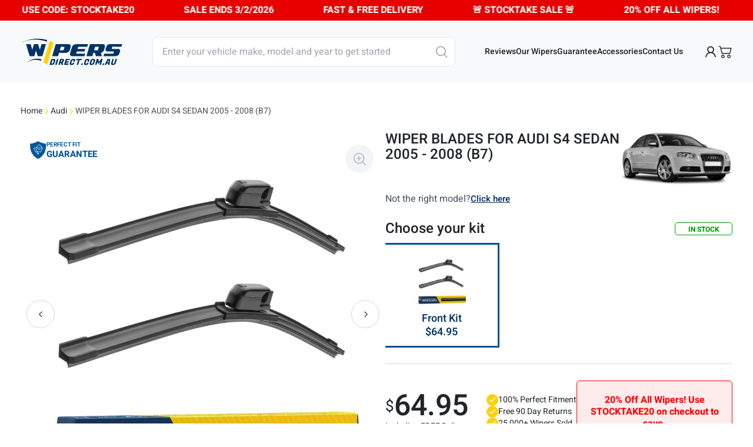

--- FILE ---
content_type: text/html; charset=UTF-8
request_url: https://wipersdirect.com.au/product/wiper-blades-for-audi-s4-sedan-2005-2008-b7/
body_size: 48698
content:
<!doctype html>
<html lang="en-AU">
<head>
	<link rel="shortcut icon" href="https://wipersdirect.com.au/wp-content/themes/wipersdirect/assets/images/favicons/favicon.ico" />
	<link rel="icon" href="https://wipersdirect.com.au/wp-content/themes/wipersdirect/assets/images/favicons/32.png" sizes="32x32" type="image/png"/>
	<link rel="icon" href="https://wipersdirect.com.au/wp-content/themes/wipersdirect/assets/images/favicons/96.png" sizes="96x96" type="image/png"/>
	<link rel="icon" href="https://wipersdirect.com.au/wp-content/themes/wipersdirect/assets/images/favicons/icon.svg" type="image/svg+xml">
	<link rel="apple-touch-icon" href="https://wipersdirect.com.au/wp-content/themes/wipersdirect/assets/images/favicons/180.png" sizes="180x180"/>
	<link rel="apple-touch-icon" href="https://wipersdirect.com.au/wp-content/themes/wipersdirect/assets/images/favicons/152.png" sizes="152x152"/>
	<meta name="format-detection" content="telephone=no">
	<link rel="preload" as="image" href="https://wipersdirect.com.au/wp-content/themes/wipersdirect/assets/images/home_hero_banner.webp"/>

						<meta name="description" content="&lt;p&gt;Audi S4 Sedan 2005-2008 B7 Replacement Wiper Blades. Streak &#038; noise-free windscreen wipers. &lt;/p&gt;
">
							<meta name="keywords" content="&lt;p&gt;Audi, S4 Sedan, 2005 &#8211; 2008 (B7), replacement wiper blades, wiper blades, wipers, windscreen wipers, windshield wipers, aero wipers, buy wiper blades, order wipers online, shop wipers&lt;/p&gt;
">
				<meta property="og:image" content="https://wipersdirect.com.au/wp-content/uploads/2024/02/WA09_wipers-300x300.jpg" />
	<meta charset="UTF-8">
	<meta name="viewport" content="width=device-width, initial-scale=1">
	<link rel="profile" href="https://gmpg.org/xfn/11">
	<link rel="preload" href="https://wipersdirect.com.au/wp-content/themes/wipersdirect/assets/slick/slick.css" as="style"
		  onload="this.rel='stylesheet'">

			<script type="application/ld+json">
		{
			  "@context": "https://schema.org",
			  "@type": "WebSite",
			  "name": "Wipers Direct",
			  "url": "https://wipersdirect.com.au/",
			  "publisher": {
                "@id": "https://wipersdirect.com.au/#organization"
              }
		}
		</script>
		<script type="application/ld+json">
		{
			  "@context": "https://schema.org",
			  "@type": "Organization",
			  "@id": "https://wipersdirect.com.au/#organization",
			  "name": "Wipers Direct",
			  "url": "https://wipersdirect.com.au/",
			  "sameAs": [
				                	"https://www.facebook.com/wipersdirectau",
								                	"https://www.linkedin.com/company/wipersdirectau/",
								                	"https://www.instagram.com/wipersdirectau",
								                	"https://twitter.com/wipersdirectau"
				            ]
		}
		</script>
				<!-- BEGIN MerchantWidget Code -->
		<script id="merchantWidgetScript" src="https://www.gstatic.com/shopping/merchant/merchantwidget.js" defer type="pmdelayedscript" data-cfasync="false" data-no-optimize="1" data-no-defer="1" data-no-minify="1"></script>
		<script type="pmdelayedscript" data-perfmatters-type="text/javascript" data-cfasync="false" data-no-optimize="1" data-no-defer="1" data-no-minify="1">
			merchantWidgetScript.addEventListener('load', function () {
				merchantwidget.start({
					position: 'LEFT_BOTTOM',
					region: 'AU'
				});
			});
		</script>
			<meta name='robots' content='index, follow, max-image-preview:large, max-snippet:-1, max-video-preview:-1' />
<link rel='preconnect' href='https://widget.reviews.io' crossorigin>
<link rel='preconnect' href='https://api.reviews.io' crossorigin>
<link rel='preconnect' href='https://assets.reviews.io' crossorigin>
<link rel='dns-prefetch' href='//h8ud0gw4u6-dsn.algolia.net'>
<link rel='dns-prefetch' href='//d19ayerf5ehaab.cloudfront.net'>
<link rel='dns-prefetch' href='//static.cloudflareinsights.com'>

<!-- Google Tag Manager for WordPress by gtm4wp.com -->
<script data-cfasync="false" data-pagespeed-no-defer type="pmdelayedscript" data-no-optimize="1" data-no-defer="1" data-no-minify="1">
	var gtm4wp_datalayer_name = "dataLayer";
	var dataLayer = dataLayer || [];
</script>
<!-- End Google Tag Manager for WordPress by gtm4wp.com -->        <script type="pmdelayedscript" data-cfasync="false" data-no-optimize="1" data-no-defer="1" data-no-minify="1">
            var userData = {
                event: 'user_data',
                user_data: {"userLoggedIn":false,"userId":0,"email":false,"firstName":false,"lastName":false,"phone":false,"street":false,"city":false,"region":false,"country":false,"postal_code":false,"new_customer":false}            };
            // If GTM is present, push userData into dataLayer
            if (window.dataLayer) {
                window.dataLayer.unshift(userData);
            } else {
                window.dataLayer = [userData];
            }
        </script>
        
	<!-- This site is optimized with the Yoast SEO plugin v26.5 - https://yoast.com/wordpress/plugins/seo/ -->
	<title>Wiper Blades for Audi S4 Sedan 2005 &#8211; 2008 (B7) | Wipers Direct</title><link rel="preload" href="https://wipersdirect.com.au/wp-content/cache/perfmatters/wipersdirect.com.au/css/product.used.css?ver=1764958023" as="style" /><link rel="stylesheet" id="perfmatters-used-css" href="https://wipersdirect.com.au/wp-content/cache/perfmatters/wipersdirect.com.au/css/product.used.css?ver=1764958023" media="all" />
	<link rel="canonical" href="https://wipersdirect.com.au/product/wiper-blades-for-audi-s4-sedan-2005-2008-b7/" />
	<meta property="og:locale" content="en_US" />
	<meta property="og:type" content="article" />
	<meta property="og:title" content="Wiper Blades for Audi S4 Sedan 2005 - 2008 (B7)" />
	<meta property="og:description" content="Audi S4 Sedan 2005-2008 B7 Replacement Wiper Blades. Streak &#038; noise-free windscreen wipers." />
	<meta property="og:url" content="https://wipersdirect.com.au/product/wiper-blades-for-audi-s4-sedan-2005-2008-b7/" />
	<meta property="og:site_name" content="Wipers Direct" />
	<meta property="article:publisher" content="https://www.facebook.com/wipersdirectau" />
	<meta property="article:modified_time" content="2025-09-09T14:58:24+00:00" />
	<meta property="og:image" content="https://wipersdirect.com.au/wp-content/uploads/2025/12/yoast-representation.png" />
	<meta property="og:image:width" content="1200" />
	<meta property="og:image:height" content="600" />
	<meta property="og:image:type" content="image/png" />
	<meta name="twitter:card" content="summary_large_image" />
	<meta name="twitter:site" content="@wipersdirectau" />
	<!-- / Yoast SEO plugin. -->


<link rel='dns-prefetch' href='//static.klaviyo.com' />
<link rel='dns-prefetch' href='//cdn.jsdelivr.net' />
		<link id="woocommerce-notification-fonts" rel="preload" href="https://wipersdirect.com.au/wp-content/plugins/woocommerce-notification/fonts/icons-close.woff2" as="font" crossorigin>
		<style id='wp-img-auto-sizes-contain-inline-css'>
img:is([sizes=auto i],[sizes^="auto," i]){contain-intrinsic-size:3000px 1500px}
/*# sourceURL=wp-img-auto-sizes-contain-inline-css */
</style>
<link rel="stylesheet" id="woocommerce-notification-icons-close-css" media="all" data-pmdelayedstyle="https://wipersdirect.com.au/wp-content/plugins/woocommerce-notification/css/icons-close.min.css?ver=1.5.5">
<link rel="stylesheet" id="woocommerce-notification-css" media="all" data-pmdelayedstyle="https://wipersdirect.com.au/wp-content/plugins/woocommerce-notification/css/woocommerce-notification.min.css?ver=1.5.5">
<style id='woocommerce-notification-inline-css'>
#message-purchased #notify-close:before{color:#000000;}#message-purchased .message-purchase-main{overflow:hidden}#message-purchased .wn-notification-image-wrapper{padding:10px;}#message-purchased .wn-notification-message-container{padding-left:10px;}#message-purchased .wn-notification-image{border-radius:5px;}                #message-purchased .message-purchase-main{                        background-color: #ffffff;                                               color:#000000 !important;                        border-radius:5px ;                }#message-purchased .message-purchase-main p, #message-purchased .message-purchase-main p small{                        color:#000000 !important;                }                 #message-purchased .message-purchase-main p a, #message-purchased .message-purchase-main p span{                        color:#000000 !important;                }#message-purchased {    font-family: 'Saira Condensed',sans-serif;}#message-purchased  .wn-notification-message-container a {pointer-events: none;}#message-purchased.wn-product-with-image {max-width:400px;}_::-webkit-full-page-media, _:future, :root #message-purchased #notify-close { cursor: hand;}
/*# sourceURL=woocommerce-notification-inline-css */
</style>
<style id='wp-block-library-inline-css'>
:root{--wp-block-synced-color:#7a00df;--wp-block-synced-color--rgb:122,0,223;--wp-bound-block-color:var(--wp-block-synced-color);--wp-editor-canvas-background:#ddd;--wp-admin-theme-color:#007cba;--wp-admin-theme-color--rgb:0,124,186;--wp-admin-theme-color-darker-10:#006ba1;--wp-admin-theme-color-darker-10--rgb:0,107,160.5;--wp-admin-theme-color-darker-20:#005a87;--wp-admin-theme-color-darker-20--rgb:0,90,135;--wp-admin-border-width-focus:2px}@media (min-resolution:192dpi){:root{--wp-admin-border-width-focus:1.5px}}.wp-element-button{cursor:pointer}:root .has-very-light-gray-background-color{background-color:#eee}:root .has-very-dark-gray-background-color{background-color:#313131}:root .has-very-light-gray-color{color:#eee}:root .has-very-dark-gray-color{color:#313131}:root .has-vivid-green-cyan-to-vivid-cyan-blue-gradient-background{background:linear-gradient(135deg,#00d084,#0693e3)}:root .has-purple-crush-gradient-background{background:linear-gradient(135deg,#34e2e4,#4721fb 50%,#ab1dfe)}:root .has-hazy-dawn-gradient-background{background:linear-gradient(135deg,#faaca8,#dad0ec)}:root .has-subdued-olive-gradient-background{background:linear-gradient(135deg,#fafae1,#67a671)}:root .has-atomic-cream-gradient-background{background:linear-gradient(135deg,#fdd79a,#004a59)}:root .has-nightshade-gradient-background{background:linear-gradient(135deg,#330968,#31cdcf)}:root .has-midnight-gradient-background{background:linear-gradient(135deg,#020381,#2874fc)}:root{--wp--preset--font-size--normal:16px;--wp--preset--font-size--huge:42px}.has-regular-font-size{font-size:1em}.has-larger-font-size{font-size:2.625em}.has-normal-font-size{font-size:var(--wp--preset--font-size--normal)}.has-huge-font-size{font-size:var(--wp--preset--font-size--huge)}.has-text-align-center{text-align:center}.has-text-align-left{text-align:left}.has-text-align-right{text-align:right}.has-fit-text{white-space:nowrap!important}#end-resizable-editor-section{display:none}.aligncenter{clear:both}.items-justified-left{justify-content:flex-start}.items-justified-center{justify-content:center}.items-justified-right{justify-content:flex-end}.items-justified-space-between{justify-content:space-between}.screen-reader-text{border:0;clip-path:inset(50%);height:1px;margin:-1px;overflow:hidden;padding:0;position:absolute;width:1px;word-wrap:normal!important}.screen-reader-text:focus{background-color:#ddd;clip-path:none;color:#444;display:block;font-size:1em;height:auto;left:5px;line-height:normal;padding:15px 23px 14px;text-decoration:none;top:5px;width:auto;z-index:100000}html :where(.has-border-color){border-style:solid}html :where([style*=border-top-color]){border-top-style:solid}html :where([style*=border-right-color]){border-right-style:solid}html :where([style*=border-bottom-color]){border-bottom-style:solid}html :where([style*=border-left-color]){border-left-style:solid}html :where([style*=border-width]){border-style:solid}html :where([style*=border-top-width]){border-top-style:solid}html :where([style*=border-right-width]){border-right-style:solid}html :where([style*=border-bottom-width]){border-bottom-style:solid}html :where([style*=border-left-width]){border-left-style:solid}html :where(img[class*=wp-image-]){height:auto;max-width:100%}:where(figure){margin:0 0 1em}html :where(.is-position-sticky){--wp-admin--admin-bar--position-offset:var(--wp-admin--admin-bar--height,0px)}@media screen and (max-width:600px){html :where(.is-position-sticky){--wp-admin--admin-bar--position-offset:0px}}

/*# sourceURL=wp-block-library-inline-css */
</style><link rel="stylesheet" id="wc-blocks-style-css" media="all" data-pmdelayedstyle="https://wipersdirect.com.au/wp-content/plugins/woocommerce/assets/client/blocks/wc-blocks.css?ver=wc-10.3.7">

<style id='classic-theme-styles-inline-css'>
/*! This file is auto-generated */
.wp-block-button__link{color:#fff;background-color:#32373c;border-radius:9999px;box-shadow:none;text-decoration:none;padding:calc(.667em + 2px) calc(1.333em + 2px);font-size:1.125em}.wp-block-file__button{background:#32373c;color:#fff;text-decoration:none}
/*# sourceURL=/wp-includes/css/classic-themes.min.css */
</style>
<link rel="stylesheet" id="woocommerce-layout-css" media="all" data-pmdelayedstyle="https://wipersdirect.com.au/wp-content/plugins/woocommerce/assets/css/woocommerce-layout.css?ver=10.3.7">
<link rel="stylesheet" id="woocommerce-smallscreen-css" media="only screen and (max-width: 768px)" data-pmdelayedstyle="https://wipersdirect.com.au/wp-content/plugins/woocommerce/assets/css/woocommerce-smallscreen.css?ver=10.3.7">
<link rel="stylesheet" id="woocommerce-general-css" media="all" data-pmdelayedstyle="https://wipersdirect.com.au/wp-content/plugins/woocommerce/assets/css/woocommerce.css?ver=10.3.7">
<style id='woocommerce-inline-inline-css'>
.woocommerce form .form-row .required { visibility: visible; }
/*# sourceURL=woocommerce-inline-inline-css */
</style>
<link rel="stylesheet" id="brands-styles-css" media="all" data-pmdelayedstyle="https://wipersdirect.com.au/wp-content/plugins/woocommerce/assets/css/brands.css?ver=10.3.7">
<link rel="stylesheet" id="wipers-direct-v2-style-css" href="https://wipersdirect.com.au/wp-content/cache/perfmatters/wipersdirect.com.au/minify/c3d94103a1ff.style.min.css?ver=1.0.1" media="all">
<link rel='stylesheet' id='fancyapp-css' href='https://cdn.jsdelivr.net/gh/fancyapps/fancybox@3.5.7/dist/jquery.fancybox.min.css?ver=1.0.1' media='all' />
<link rel='stylesheet' id='swiper-css-css' href='https://cdn.jsdelivr.net/npm/swiper@11/swiper-bundle.min.css?ver=1.0.1' media='all' />
<script src="https://wipersdirect.com.au/wp-includes/js/jquery/jquery.min.js?ver=3.7.1" id="jquery-core-js" defer></script>
<script id="woocommerce-notification-js-extra" defer src="[data-uri]"></script>
<script src="https://wipersdirect.com.au/wp-content/plugins/woocommerce-notification/js/woocommerce-notification.min.js?ver=1.5.5" id="woocommerce-notification-js" type="pmdelayedscript" data-cfasync="false" data-no-optimize="1" data-no-defer="1" data-no-minify="1"></script>
<script src="https://wipersdirect.com.au/wp-content/plugins/woocommerce/assets/js/jquery-blockui/jquery.blockUI.min.js?ver=2.7.0-wc.10.3.7" id="wc-jquery-blockui-js" defer data-wp-strategy="defer" type="pmdelayedscript" data-cfasync="false" data-no-optimize="1" data-no-defer="1" data-no-minify="1"></script>
<script id="wc-add-to-cart-js-extra" type="pmdelayedscript" data-cfasync="false" data-no-optimize="1" data-no-defer="1" data-no-minify="1">
var wc_add_to_cart_params = {"ajax_url":"/wp-admin/admin-ajax.php","wc_ajax_url":"/?wc-ajax=%%endpoint%%","i18n_view_cart":"View cart","cart_url":"https://wipersdirect.com.au/cart/","is_cart":"","cart_redirect_after_add":"yes"};
//# sourceURL=wc-add-to-cart-js-extra
</script>
<script src="https://wipersdirect.com.au/wp-content/plugins/woocommerce/assets/js/frontend/add-to-cart.min.js?ver=10.3.7" id="wc-add-to-cart-js" defer data-wp-strategy="defer" type="pmdelayedscript" data-cfasync="false" data-no-optimize="1" data-no-defer="1" data-no-minify="1"></script>
<script id="wc-single-product-js-extra" defer src="[data-uri]"></script>
<script src="https://wipersdirect.com.au/wp-content/plugins/woocommerce/assets/js/frontend/single-product.min.js?ver=10.3.7" id="wc-single-product-js" defer data-wp-strategy="defer"></script>
<script src="https://wipersdirect.com.au/wp-content/plugins/woocommerce/assets/js/js-cookie/js.cookie.min.js?ver=2.1.4-wc.10.3.7" id="wc-js-cookie-js" defer data-wp-strategy="defer" type="pmdelayedscript" data-cfasync="false" data-no-optimize="1" data-no-defer="1" data-no-minify="1"></script>
<script id="woocommerce-js-extra" type="pmdelayedscript" data-cfasync="false" data-no-optimize="1" data-no-defer="1" data-no-minify="1">
var woocommerce_params = {"ajax_url":"/wp-admin/admin-ajax.php","wc_ajax_url":"/?wc-ajax=%%endpoint%%","i18n_password_show":"Show password","i18n_password_hide":"Hide password"};
//# sourceURL=woocommerce-js-extra
</script>
<script src="https://wipersdirect.com.au/wp-content/plugins/woocommerce/assets/js/frontend/woocommerce.min.js?ver=10.3.7" id="woocommerce-js" defer data-wp-strategy="defer" type="pmdelayedscript" data-cfasync="false" data-no-optimize="1" data-no-defer="1" data-no-minify="1"></script>
<script src="https://wipersdirect.com.au/wp-content/themes/wipersdirect/assets/slick/slick.min.js?ver=1.0.1" id="slick-js-js" defer></script>
<script id="wc-settings-dep-in-header-js-after" type="pmdelayedscript" data-cfasync="false" data-no-optimize="1" data-no-defer="1" data-no-minify="1">
console.warn( "Scripts that have a dependency on [wc-settings, wc-blocks-checkout] must be loaded in the footer, klaviyo-klaviyo-checkout-block-editor-script was registered to load in the header, but has been switched to load in the footer instead. See https://github.com/woocommerce/woocommerce-gutenberg-products-block/pull/5059" );
console.warn( "Scripts that have a dependency on [wc-settings, wc-blocks-checkout] must be loaded in the footer, klaviyo-klaviyo-checkout-block-view-script was registered to load in the header, but has been switched to load in the footer instead. See https://github.com/woocommerce/woocommerce-gutenberg-products-block/pull/5059" );
//# sourceURL=wc-settings-dep-in-header-js-after
</script>
<link rel="https://api.w.org/" href="https://wipersdirect.com.au/wp-json/" /><link rel="alternate" title="JSON" type="application/json" href="https://wipersdirect.com.au/wp-json/wp/v2/product/89111" /><meta name="generator" content="Redux 4.5.9" /><!-- HFCM by 99 Robots - Snippet # 4: Paypal Pay in 4 -->
<script src="https://www.paypal.com/sdk/js?client-id=AWlAZTzPaP0Avzl9GIu1zPjK2pTzspaLFB4KK5hw4fj08FXWxzEgcPzOZiGVUWH8limxGt3nw8DeaEhU&amp;currency=AUD&amp;components=messages" data-namespace="PayPalSDK" type="pmdelayedscript" data-cfasync="false" data-no-optimize="1" data-no-defer="1" data-no-minify="1">
</script>
<!-- /end HFCM by 99 Robots -->
<!-- HFCM by 99 Robots - Snippet # 5: Afterpay JS library -->
<script src="https://js.afterpay.com/afterpay-1.x.js" data-analytics-enabled async type="pmdelayedscript" data-cfasync="false" data-no-optimize="1" data-no-defer="1" data-no-minify="1"></script>
<!-- /end HFCM by 99 Robots -->
	<link rel='preload'
		as='style'
		onload="this.onload=null;this.rel='stylesheet'"
		id='vue-select'
		href='https://wipersdirect.com.au/wp-content/plugins/wp-vue/assets/css/vue-select.css?ver=2.1.19'
		type='text/css'
		media='all' />
	<link rel='preload'
		as='style'
		onload="this.onload=null;this.rel='stylesheet'"
		id='vue-tailwind'
		href='https://wipersdirect.com.au/wp-content/plugins/wp-vue/assets/css/output.css?ver=2.1.19'
		type='text/css'
		media='all' />

<!-- Google Tag Manager for WordPress by gtm4wp.com -->
<!-- GTM Container placement set to automatic -->
<script data-cfasync="false" data-pagespeed-no-defer type="pmdelayedscript" data-no-optimize="1" data-no-defer="1" data-no-minify="1">
	var dataLayer_content = {"visitorLoginState":"logged-out","visitorType":"visitor-logged-out","visitorRegistrationDate":"","visitorUsername":"","pageTitle":"Wiper Blades for Audi S4 Sedan 2005 &#8211; 2008 (B7) | Wipers Direct","pagePostType":"product","pagePostType2":"single-product","browserName":"","browserVersion":"","browserEngineName":"","browserEngineVersion":"","osName":"","osVersion":"","deviceType":"bot","deviceManufacturer":"","deviceModel":""};
	dataLayer.push( dataLayer_content );
</script>
<script data-cfasync="false" data-pagespeed-no-defer type="pmdelayedscript" data-no-optimize="1" data-no-defer="1" data-no-minify="1">
(function(w,d,s,l,i){w[l]=w[l]||[];w[l].push({'gtm.start':
new Date().getTime(),event:'gtm.js'});var f=d.getElementsByTagName(s)[0],
j=d.createElement(s),dl=l!='dataLayer'?'&l='+l:'';j.async=true;j.src=
'//www.googletagmanager.com/gtm.js?id='+i+dl;f.parentNode.insertBefore(j,f);
})(window,document,'script','dataLayer','GTM-WJ2M35J');
</script>
<!-- End Google Tag Manager for WordPress by gtm4wp.com --><script type="application/ld+json">{"@type":"BreadcrumbList","@id":"https:\/\/wipersdirect.com.au\/product\/wiper-blades-for-audi-s4-sedan-2005-2008-b7\/#breadcrumbs","itemListElement":[{"@type":"ListItem","position":1,"name":"Home","item":"https:\/\/wipersdirect.com.au"},{"@type":"ListItem","position":2,"name":"Audi","item":"https:\/\/wipersdirect.com.au\/brand\/audi\/"},{"@type":"ListItem","position":3,"name":"Wiper Blades for Audi S4 Sedan 2005 - 2008 (B7)","item":"https:\/\/wipersdirect.com.au\/product\/wiper-blades-for-audi-s4-sedan-2005-2008-b7\/"}],"@context":"http:\/\/schema.org\/"}</script><script type="application/ld+json">{"@type":"ProductGroup","@id":"https:\/\/wipersdirect.com.au\/product\/wiper-blades-for-audi-s4-sedan-2005-2008-b7\/#group","name":"Wiper Blades for Audi S4 Sedan 2005-2008 (B7)","productGroupID":"CRP033","url":"https:\/\/wipersdirect.com.au\/product\/wiper-blades-for-audi-s4-sedan-2005-2008-b7\/","brand":{"@type":"Brand","name":"Wipers Direct"},"category":"Vehicle Parts & Accessories > Vehicle Maintenance > Windshield Wiper Blades","image":["https:\/\/wipersdirect.com.au\/wp-content\/uploads\/2024\/02\/wiper-blades-for-audi-s4-sedan-2005-2008-b7.png"],"description":"Choose Exact Fit windscreen wipers for the Audi S4 Sedan 2005 to 2008 (B7) with no adaptors required. Featuring pre-tensioned steel beams for optimal contact and solid connectors for durability, these easy-to-install wipers can be fitted at home in just 30 seconds.","additionalProperty":[{"@type":"PropertyValue","name":"Vehicle","value":"Audi S4 2005-2008 (B7)"},{"@type":"PropertyValue","name":"Fitment","value":"100% exact fit"},{"@type":"PropertyValue","name":"Blade type","value":"Aerobeam"},{"@type":"PropertyValue","name":"Rubber","value":"Teflon infused natural rubber"},{"@type":"PropertyValue","name":"Warranty","value":"12 months"}],"isAccessoryOrSparePartFor":{"@type":"Vehicle","name":"Audi S4 2005-2008 (B7)"},"hasVariant":[{"@type":"Product","@id":"https:\/\/wipersdirect.com.au\/product\/wiper-blades-for-audi-s4-sedan-2005-2008-b7\/#front","name":"Audi S4 2005-2008 (B7) Wiper Blades Front Kit","sku":"KXM3MG","url":"https:\/\/wipersdirect.com.au\/product\/wiper-blades-for-audi-s4-sedan-2005-2008-b7\/?kit=front","image":"https:\/\/wipersdirect.com.au\/wp-content\/uploads\/2024\/02\/WA09_wipers.jpg","description":"Audi S4 2005-2008 (B7) Front Replacement Windscreen Wiper Blades Kit","additionalProperty":[{"@type":"PropertyValue","name":"Front driver length","value":"22\" | 550mm"},{"@type":"PropertyValue","name":"Front passenger length","value":"22\" | 550mm"}],"offers":{"@type":"Offer","price":"64.95","priceCurrency":"AUD","priceValidUntil":"2027-12-31","availability":"https:\/\/schema.org\/InStock","url":"https:\/\/wipersdirect.com.au\/product\/wiper-blades-for-audi-s4-sedan-2005-2008-b7\/","shippingDetails":{"@type":"OfferShippingDetails","shippingRate":{"@type":"MonetaryAmount","value":"0.00","currency":"AUD"},"shippingDestination":{"@type":"DefinedRegion","addressCountry":"AU"},"deliveryTime":{"@type":"ShippingDeliveryTime","handlingTime":{"@type":"QuantitativeValue","minValue":0,"maxValue":1,"unitCode":"d"},"transitTime":{"@type":"QuantitativeValue","minValue":1,"maxValue":7,"unitCode":"d"}}},"hasMerchantReturnPolicy":{"@type":"MerchantReturnPolicy","applicableCountry":"AU","returnPolicyCategory":"https:\/\/schema.org\/MerchantReturnFiniteReturnWindow","merchantReturnDays":90,"returnMethod":"https:\/\/schema.org\/ReturnByMail","returnFees":"https:\/\/schema.org\/ReturnFeesCustomerResponsibility"}}}],"aggregateRating":{"@type":"AggregateRating","ratingValue":4.7,"reviewCount":3029},"@context":"http:\/\/schema.org\/"}</script><script type="application/ld+json">{"@type":"FAQPage","@id":"https:\/\/wipersdirect.com.au\/product\/wiper-blades-for-audi-s4-sedan-2005-2008-b7\/#faq","name":"Audi S4 Sedan 2005 - 2008 (B7) Wiper Blade FAQs","mainEntity":[{"@type":"Question","name":"Will these wiper blades fit my specific varient or option pack on the Audi S4 Sedan 2005 - 2008 (B7)?","acceptedAnswer":{"@type":"Answer","text":"Drivers of all versions can rely on these high quality blades, designed to be fully compatible with the Audi S4 Sedan 2005 to 2008 (B7). Whether you own the 3.0L V6, 4.2L V8, or models equipped with Premium, Premium Plus, Navigation Package, Sport Package, Carbon Fibre Package, or Audi Exclusive Package, these blades are the perfect fit. Order now with confidence, knowing that our blades are engineered for precise compatibility and reliable performance. Trust in our expertise to keep your Audi S4 performing at its best."}},{"@type":"Question","name":"Can I replace wiper blades on the Audi S4 Sedan myself?","acceptedAnswer":{"@type":"Answer","text":"Fitting new wiper blades on your Audi S4 Sedan doesn't require a mechanic, and you can do it yourself. Just ensure you have the right arm attachment and length for a proper fit. Wipers Direct makes this easy by providing exact-fit blades matched to your car's arms and screen, saving you time and money by fitting them yourself at home."}},{"@type":"Question","name":"How do you install wiper blades on the Audi S4 Sedan?","acceptedAnswer":{"@type":"Answer","text":"For an Audi S4 Sedan 2005 to 2008 (B7), start by washing the windscreen with car wash or warm soapy water and laying a cloth on the glass to avoid scratches, then raise the wiper arms. To remove the old wipers, unclip them from the connector and slide them out. Attach the new blade to the arm carefully, ensuring it clicks firmly into place. Lower the wiper arm gently so it rests on the glass, then peel away the protective strip. Finish by giving the wipers a test wipe with washer fluid. For added confidence, we have instructional videos to guide you through future replacements."}},{"@type":"Question","name":"What are the best wiper blades for Audi S4 Sedan?","acceptedAnswer":{"@type":"Answer","text":"The best blades are those tailored to your windscreen, which is why choosing the right wipers for your Audi S4 Sedan 2005-2008 (B7) matters. High-grade materials like Teflon rubber and carbon steel splines prevent cracking and splitting, ensuring they stay flexible and effective. That way the blades last longer and work better, providing clear visibility and safer driving in all weather. Premium blades from Wipers Direct will give you streak-free wiping every time."}},{"@type":"Question","name":"How often should Audi S4 Sedan wiper blades be replaced in Australia?","acceptedAnswer":{"@type":"Answer","text":"How often you replace wiper blades on your Audi S4 Sedan depends on the weather and how you park. Generally, you should fit new wipers every 12 to 24 months in Australia. If your wipers leave streaks or squeal, it's a good sign they need replacing sooner. Wipers Direct has the right set ready for your Audi S4 Sedan."}},{"@type":"Question","name":"What causes Audi S4 Sedan wiper blades to streak, smear and make noise?","acceptedAnswer":{"@type":"Answer","text":"When the wiper blades on your Audi S4 Sedan 2005-2008 (B7) start making noise and streaking, it's often because the contact with the glass drops as the rubber stiffens. This usually happens from regular wear and tear on the blade surface, which means the blades can't glide smoothly anymore. That's a sign to replace your wipers. Order the right set at Wipers Direct."}},{"@type":"Question","name":"What happens if the blades don't fit my Audi S4 Sedan?","acceptedAnswer":{"@type":"Answer","text":"If the blades don't fit correctly, which is unusual, we'll handle it for your Audi S4 Sedan 2005 - 2008 (B7). We'll arrange a fitting replacement straight away, free of charge, or offer a full refund if needed. We'll make sure you're back on the road safely without hassle."}},{"@type":"Question","name":"How long is the warranty period on the Audi S4 Sedan replacement wipers?","acceptedAnswer":{"@type":"Answer","text":"These wipers come with a full year of warranty coverage for your Audi S4 Sedan 2005 to 2008 (B7), protecting both the rubber and the blade. Plus, you can test them for 90 days, and if you're not happy with how they perform, simply return them for a full refund."}},{"@type":"Question","name":"How do Wipers Direct wipers for the Audi S4 Sedan (B7) compare to other brands?","acceptedAnswer":{"@type":"Answer","text":"With Wipers Direct, your Audi S4 Sedan (B7) receives exceptional value without compromise. Our blades are precisely engineered for an exact fit, featuring aerodynamic beams, dual splines, and Teflon-infused rubber for smoother, longer lasting performance. As a trusted choice over other brands, we back our products with a 1 year warranty, the Perfect Fit Guarantee, and a 90 day test drive to ensure your satisfaction is risk free. Plus, our fast Australian-based shipping and dedicated customer support allow you to replace your blades quickly and confidently. Choose Wipers Direct for quality, affordability, and reliable service that keeps your driving clear and safe."}}],"@context":"http:\/\/schema.org\/"}</script>	<noscript><style>.woocommerce-product-gallery{ opacity: 1 !important; }</style></noscript>
	<script type="pmdelayedscript" data-cfasync="false" data-no-optimize="1" data-no-defer="1" data-no-minify="1">function perfmatters_check_cart_fragments(){if(null!==document.getElementById("perfmatters-cart-fragments"))return!1;if(document.cookie.match("(^|;) ?woocommerce_cart_hash=([^;]*)(;|$)")){var e=document.createElement("script");e.id="perfmatters-cart-fragments",e.src="https://wipersdirect.com.au/wp-content/plugins/woocommerce/assets/js/frontend/cart-fragments.min.js",e.async=!0,document.head.appendChild(e)}}perfmatters_check_cart_fragments(),document.addEventListener("click",function(){setTimeout(perfmatters_check_cart_fragments,1e3)});</script><link rel="icon" href="https://wipersdirect.com.au/wp-content/uploads/2025/12/cropped-ickon-whiteyellow-100-32x32.jpg" sizes="32x32" />
<link rel="icon" href="https://wipersdirect.com.au/wp-content/uploads/2025/12/cropped-ickon-whiteyellow-100-192x192.jpg" sizes="192x192" />
<link rel="apple-touch-icon" href="https://wipersdirect.com.au/wp-content/uploads/2025/12/cropped-ickon-whiteyellow-100-180x180.jpg" />
<meta name="msapplication-TileImage" content="https://wipersdirect.com.au/wp-content/uploads/2025/12/cropped-ickon-whiteyellow-100-270x270.jpg" />
<noscript><style>.perfmatters-lazy[data-src]{display:none !important;}</style></noscript><style>.perfmatters-lazy-youtube{position:relative;width:100%;max-width:100%;height:0;padding-bottom:56.23%;overflow:hidden}.perfmatters-lazy-youtube img{position:absolute;top:0;right:0;bottom:0;left:0;display:block;width:100%;max-width:100%;height:auto;margin:auto;border:none;cursor:pointer;transition:.5s all;-webkit-transition:.5s all;-moz-transition:.5s all}.perfmatters-lazy-youtube img:hover{-webkit-filter:brightness(75%)}.perfmatters-lazy-youtube .play{position:absolute;top:50%;left:50%;right:auto;width:68px;height:48px;margin-left:-34px;margin-top:-24px;background:url(https://wipersdirect.com.au/wp-content/plugins/perfmatters/img/youtube.svg) no-repeat;background-position:center;background-size:cover;pointer-events:none;filter:grayscale(1)}.perfmatters-lazy-youtube:hover .play{filter:grayscale(0)}.perfmatters-lazy-youtube iframe{position:absolute;top:0;left:0;width:100%;height:100%;z-index:99}.perfmatters-lazy.pmloaded,.perfmatters-lazy.pmloaded>img,.perfmatters-lazy>img.pmloaded,.perfmatters-lazy[data-ll-status=entered]{animation:500ms pmFadeIn}@keyframes pmFadeIn{0%{opacity:0}100%{opacity:1}}body .perfmatters-lazy-css-bg:not([data-ll-status=entered]),body .perfmatters-lazy-css-bg:not([data-ll-status=entered]) *,body .perfmatters-lazy-css-bg:not([data-ll-status=entered])::before,body .perfmatters-lazy-css-bg:not([data-ll-status=entered])::after,body .perfmatters-lazy-css-bg:not([data-ll-status=entered]) *::before,body .perfmatters-lazy-css-bg:not([data-ll-status=entered]) *::after{background-image:none!important;will-change:transform;transition:opacity 0.025s ease-in,transform 0.025s ease-in!important;}</style><link rel="stylesheet" id="wc-stripe-blocks-checkout-style-css" media="all" data-pmdelayedstyle="https://wipersdirect.com.au/wp-content/plugins/woocommerce-gateway-stripe/build/upe-blocks.css?ver=7a015a6f0fabd17529b6">
<link rel="stylesheet" id="wc-stripe-upe-classic-css" media="all" data-pmdelayedstyle="https://wipersdirect.com.au/wp-content/plugins/woocommerce-gateway-stripe/build/upe-classic.css?ver=10.1.0">
<link rel="stylesheet" id="stripelink_styles-css" media="all" data-pmdelayedstyle="https://wipersdirect.com.au/wp-content/plugins/woocommerce-gateway-stripe/assets/css/stripe-link.css?ver=10.1.0">
</head>

<body class="wp-singular product-template-default single single-product postid-89111 wp-theme-wipersdirect theme-wipersdirect woocommerce woocommerce-page woocommerce-no-js">

<!-- GTM Container placement set to automatic -->
<!-- Google Tag Manager (noscript) -->
				<noscript><iframe src="https://www.googletagmanager.com/ns.html?id=GTM-WJ2M35J" height="0" width="0" style="display:none;visibility:hidden" aria-hidden="true"></iframe></noscript>
<!-- End Google Tag Manager (noscript) --><div id="page" class="site">
	<section id="wiper_direct_header_message" class="bg-accent-yellow">
		<li id="block-14" class="widget widget_block"><div style="background-color: #E60000; color: #FFFFFF;">
  <div class="marquee-text-1">
    <div class="marquee-text-container">
      <h6 class="wp_header_message_wid">🚨 STOCKTAKE SALE 🚨</h6>
      <h6 class="wp_header_message_wid">20% OFF ALL WIPERS!</h6>
      <h6 class="wp_header_message_wid">USE CODE: STOCKTAKE20</h6>
      <h6 class="wp_header_message_wid">SALE ENDS 3/2/2026</h6>
      <h6 class="wp_header_message_wid">FAST & FREE DELIVERY</h6>

      <h6 class="wp_header_message_wid">🚨 STOCKTAKE SALE 🚨</h6>
      <h6 class="wp_header_message_wid">20% OFF ALL WIPERS!</h6>
      <h6 class="wp_header_message_wid">USE CODE: STOCKTAKE20</h6>
      <h6 class="wp_header_message_wid">SALE ENDS 3/2/2026</h6>
      <h6 class="wp_header_message_wid">FAST & FREE DELIVERY</h6>
    </div>
  </div>

  <div class="marquee-text-2">
    <div class="marquee-text-container">
      <h6 class="wp_header_message_wid">🚨 STOCKTAKE SALE 🚨</h6>
      <h6 class="wp_header_message_wid">20% OFF ALL WIPERS!</h6>
      <h6 class="wp_header_message_wid">USE CODE: STOCKTAKE20</h6>
      <h6 class="wp_header_message_wid">SALE ENDS 3/2/2026</h6>
      <h6 class="wp_header_message_wid">FAST & FREE DELIVERY</h6>

      <h6 class="wp_header_message_wid">🚨 STOCKTAKE SALE 🚨</h6>
      <h6 class="wp_header_message_wid">20% OFF ALL WIPERS!</h6>
      <h6 class="wp_header_message_wid">USE CODE: STOCKTAKE20</h6>
      <h6 class="wp_header_message_wid">SALE ENDS 3/2/2026</h6>
      <h6 class="wp_header_message_wid">FAST & FREE DELIVERY</h6>
    </div>
  </div>
</div>
</li>
	</section>
	<header id="header" class="main-header bg-seasalt px-2.5 py-[18px] md:px-[30px] lg:py-6">
		<div class="container flex items-center flex-wrap gap-x-[12px] md:gap-x-10 lg:gap-0">
			<button id="header-toggle"
					class="order-1 w-[32px] h-[32px] flex items-center justify-center group md:w-[44px] md:h-[44px] lg:hidden"
					type="button">
				<svg class="w-full h-auto group-[.active]:hidden" width="25" height="26" viewBox="0 0 25 26" fill="none"
					 xmlns="http://www.w3.org/2000/svg">
					<path class="stroke-text-black group-hover:stroke-slate-gray transition-all"
						  d="M4.16699 6.75H20.8337M4.16699 13H20.8337M4.16699 19.25H20.8337" stroke="#20252A"
						  stroke-width="1.66667" stroke-linecap="round" stroke-linejoin="round"/>
				</svg>

				<svg class="hidden h-auto rounded-sm group-hover:bg-anti-flash-white group-[.active]:block md:w-[32px]"
					 width="20" height="20" viewBox="0 0 20 20" fill="none" xmlns="http://www.w3.org/2000/svg">
					<path d="M18 18L10 10M10 10L2 2M10 10L18 2M10 10L2 18" stroke="#7586A0" stroke-width="2"
						  stroke-linecap="round" stroke-linejoin="round"/>
				</svg>
			</button>

			<a href="https://wipersdirect.com.au/" class="order-2 block w-[38px] md:w-[44px] lg:w-[174px] lg:mr-[50px]">
				<picture>
  					<source media="(max-width: 1023px)" srcset="https://wipersdirect.com.au/wp-content/themes/wipersdirect/assets/images/logo-small.svg">
  					<img src="https://wipersdirect.com.au/wp-content/themes/wipersdirect/assets/images/logo-normal.svg" alt="Wipers Direct Logo" class="no-lazy" />
				</picture>
			</a>

			<div class="order-3 form flex-1">
				
	<style>
		@media (max-width: 640px) {
			.custom-v-select #vs2__listbox {
				max-height: 272px;
			}
		}

		.custom-v-select>.vs__dropdown-toggle {
			padding: 0;
			border-color: #D2D6E8;
		}

		.custom-v-select.is-placeholder-color>.vs__dropdown-toggle {
			border-color: #FFD001;
		}

		.custom-v-select>.vs__dropdown-toggle>.vs__selected-options>.vs__selected {
			padding: 10px 20px;
		}

		.custom-v-select>.vs__dropdown-toggle input[type="search"] {
			margin: 0;
			padding: 10px 20px;
		}

		.vs__dropdown-toggle>.vs__actions {
			padding-right: 20px;
		}

		.vs__open-indicator {
			fill: none;
		}

		@media screen and (min-width: 768px) {
			.vs__open-indicator {
				width: 16px;
				height: auto;
			}
		}

		.vs__dropdown-toggle>.vs__actions>.vs__clear {
			display: none;
		}

		.custom-v-select ul>li:first-child {
			border-top: 1px solid #D2D6E8;
		}

		.custom-v-select ul>li {
			padding: 12px 16px;
			border-bottom: 1px solid #D2D6E8;
			color: #20252A;
			background-color: #FFF;
		}

		.custom-v-select ul>li:hover {
			background-color: #FFD001;
			font-weight: bold;
		}

		[v-cloak] {
			display: none;
		}
	</style>
	<div class="wp-vue">
		<div class="al-search">
			<div class="al-search-wrapper">
				<div class="al-search-inner">
					<div id="searchbox" class="al-searchbox"></div>

					<div class="al-results">
						<div class="al-results_inner">
							<div id="hits" class="al-hits"></div>
						</div>
					</div>
				</div>
			</div>
		</div>
	</div>
			</div>

			<div class="order-4 lg:order-last lg:flex lg:items-center lg:gap-x-[17px]">
				<a href="https://wipersdirect.com.au/my-account/" class="hidden group lg:block">
					<svg width="24" height="24" viewBox="0 0 24 24" fill="none" xmlns="http://www.w3.org/2000/svg">
						<path class="group-hover:fill-slate-gray transition-all"
							  d="M20.1202 17.8969C19.6781 16.8496 19.0365 15.8984 18.2311 15.0961C17.4282 14.2915 16.4771 13.65 15.4303 13.207C15.421 13.2023 15.4116 13.2 15.4022 13.1953C16.8624 12.1406 17.8116 10.4227 17.8116 8.48438C17.8116 5.27344 15.21 2.67188 11.9991 2.67188C8.78815 2.67188 6.18658 5.27344 6.18658 8.48438C6.18658 10.4227 7.1358 12.1406 8.59596 13.1977C8.58658 13.2023 8.57721 13.2047 8.56783 13.2094C7.51783 13.6523 6.57564 14.2875 5.76705 15.0984C4.96246 15.9013 4.32097 16.8524 3.87799 17.8992C3.44281 18.924 3.2081 20.0228 3.18658 21.1359C3.18596 21.161 3.19034 21.1858 3.19949 21.2091C3.20863 21.2324 3.22234 21.2537 3.23981 21.2716C3.25729 21.2895 3.27817 21.3037 3.30123 21.3134C3.32429 21.3231 3.34906 21.3281 3.37408 21.3281H4.78033C4.88346 21.3281 4.96549 21.2461 4.96783 21.1453C5.01471 19.3359 5.74127 17.6414 7.02564 16.357C8.35455 15.0281 10.1194 14.2969 11.9991 14.2969C13.8788 14.2969 15.6436 15.0281 16.9725 16.357C18.2569 17.6414 18.9835 19.3359 19.0303 21.1453C19.0327 21.2484 19.1147 21.3281 19.2178 21.3281H20.6241C20.6491 21.3281 20.6739 21.3231 20.6969 21.3134C20.72 21.3037 20.7409 21.2895 20.7584 21.2716C20.7758 21.2537 20.7895 21.2324 20.7987 21.2091C20.8078 21.1858 20.8122 21.161 20.8116 21.1359C20.7881 20.0156 20.5561 18.9258 20.1202 17.8969ZM11.9991 12.5156C10.9233 12.5156 9.9108 12.0961 9.14908 11.3344C8.38736 10.5727 7.96783 9.56016 7.96783 8.48438C7.96783 7.40859 8.38736 6.39609 9.14908 5.63437C9.9108 4.87266 10.9233 4.45312 11.9991 4.45312C13.0749 4.45312 14.0874 4.87266 14.8491 5.63437C15.6108 6.39609 16.0303 7.40859 16.0303 8.48438C16.0303 9.56016 15.6108 10.5727 14.8491 11.3344C14.0874 12.0961 13.0749 12.5156 11.9991 12.5156Z"
							  fill="#20252A"/>
					</svg>
				</a>
					<a class="block relative group text-[10px] w-[25px] md:w-[39px] md:text-[15px] lg:w-[25px] lg:text-[10px]"
	   href="https://wipersdirect.com.au/cart/" title="My Basket">
				<svg class="w-full h-auto" width="26" height="26" viewBox="0 0 26 26" fill="none"
			 xmlns="http://www.w3.org/2000/svg">
			<path class="group-hover:fill-slate-gray transition-all"
				  d="M1.5 3.25357C1.5 3.05371 1.58077 2.86204 1.72455 2.72072C1.86833 2.57939 2.06334 2.5 2.26667 2.5H4.56669C4.73771 2.50005 4.9038 2.55629 5.03855 2.65979C5.17331 2.7633 5.26898 2.90811 5.31037 3.07121L5.93137 5.51429H23.7335C23.85 5.51432 23.9649 5.54043 24.0696 5.59063C24.1742 5.64083 24.2659 5.71381 24.3376 5.80402C24.4092 5.89423 24.4591 5.99931 24.4833 6.11128C24.5075 6.22324 24.5054 6.33916 24.4772 6.45022L22.1772 15.4931C22.1358 15.6562 22.0401 15.801 21.9054 15.9045C21.7706 16.008 21.6045 16.0642 21.4335 16.0643H7.63339C7.46237 16.0642 7.29628 16.008 7.16153 15.9045C7.02678 15.801 6.9311 15.6562 6.88972 15.4931L3.96869 4.00714H2.26667C2.06334 4.00714 1.86833 3.92775 1.72455 3.78643C1.58077 3.6451 1.5 3.45343 1.5 3.25357ZM6.31471 7.02143L8.2314 14.5571H20.8355L22.7522 7.02143H6.31471ZM9.16674 19.0786C8.76007 19.0786 8.37006 19.2374 8.0825 19.52C7.79494 19.8026 7.63339 20.186 7.63339 20.5857C7.63339 20.9854 7.79494 21.3688 8.0825 21.6514C8.37006 21.9341 8.76007 22.0929 9.16674 22.0929C9.57341 22.0929 9.96342 21.9341 10.251 21.6514C10.5385 21.3688 10.7001 20.9854 10.7001 20.5857C10.7001 20.186 10.5385 19.8026 10.251 19.52C9.96342 19.2374 9.57341 19.0786 9.16674 19.0786ZM6.10004 20.5857C6.10004 19.7863 6.42314 19.0196 6.99826 18.4543C7.57337 17.889 8.3534 17.5714 9.16674 17.5714C9.98008 17.5714 10.7601 17.889 11.3352 18.4543C11.9103 19.0196 12.2334 19.7863 12.2334 20.5857C12.2334 21.3852 11.9103 22.1518 11.3352 22.7171C10.7601 23.2824 9.98008 23.6 9.16674 23.6C8.3534 23.6 7.57337 23.2824 6.99826 22.7171C6.42314 22.1518 6.10004 21.3852 6.10004 20.5857ZM19.9002 19.0786C19.4935 19.0786 19.1035 19.2374 18.8159 19.52C18.5284 19.8026 18.3668 20.186 18.3668 20.5857C18.3668 20.9854 18.5284 21.3688 18.8159 21.6514C19.1035 21.9341 19.4935 22.0929 19.9002 22.0929C20.3068 22.0929 20.6969 21.9341 20.9844 21.6514C21.272 21.3688 21.4335 20.9854 21.4335 20.5857C21.4335 20.186 21.272 19.8026 20.9844 19.52C20.6969 19.2374 20.3068 19.0786 19.9002 19.0786ZM16.8335 20.5857C16.8335 19.7863 17.1566 19.0196 17.7317 18.4543C18.3068 17.889 19.0868 17.5714 19.9002 17.5714C20.7135 17.5714 21.4935 17.889 22.0686 18.4543C22.6438 19.0196 22.9669 19.7863 22.9669 20.5857C22.9669 21.3852 22.6438 22.1518 22.0686 22.7171C21.4935 23.2824 20.7135 23.6 19.9002 23.6C19.0868 23.6 18.3068 23.2824 17.7317 22.7171C17.1566 22.1518 16.8335 21.3852 16.8335 20.5857Z"
				  fill="#20252A"/>
		</svg>
	</a>
				</div>


			<nav class="order-5 w-full lg:w-auto lg:ml-[50px] lg:mr-[35px]">
				<div class="navigation mobile-menu mt-2.5 hidden">
					<div class="menu-wipers-direct-main-menu-mobile-container"><ul id ="wipers_direct_main_nav_menu" class="navbar-nav"><li id="menu-item-100035" class="menu-item menu-item-type-post_type menu-item-object-page menu-item-home menu-item-100035"><a href="https://wipersdirect.com.au/">Home</a></li>
<li id="menu-item-100060" class="menu-item menu-item-type-post_type menu-item-object-page menu-item-100060"><a href="https://wipersdirect.com.au/my-account/">My Account</a></li>
<li id="menu-item-100037" class="menu-item menu-item-type-post_type menu-item-object-page menu-item-100037"><a href="https://wipersdirect.com.au/about-us/">About Us</a></li>
<li id="menu-item-100036" class="menu-item menu-item-type-post_type menu-item-object-page menu-item-100036"><a href="https://wipersdirect.com.au/our-wiper-blades/">Our Wipers</a></li>
<li id="menu-item-100032" class="menu-item menu-item-type-post_type menu-item-object-page menu-item-100032"><a href="https://wipersdirect.com.au/guarantee/">Guarantee</a></li>
<li id="menu-item-100034" class="menu-item menu-item-type-post_type menu-item-object-page menu-item-100034"><a href="https://wipersdirect.com.au/reviews/">Reviews</a></li>
<li id="menu-item-100029" class="menu-item menu-item-type-post_type menu-item-object-page menu-item-100029"><a href="https://wipersdirect.com.au/accessories/">Accessories</a></li>
<li id="menu-item-100031" class="menu-item menu-item-type-post_type menu-item-object-page menu-item-100031"><a href="https://wipersdirect.com.au/all-brands/">Shop By Make</a></li>
<li id="menu-item-100030" class="menu-item menu-item-type-post_type menu-item-object-page menu-item-100030"><a href="https://wipersdirect.com.au/contact-us/">Contact Us</a></li>
</ul></div>				</div>
				<div class="navigation desktop-menu hidden lg:block">
					<div class="menu-wipers-direct-main-menu-container"><ul id ="wipers_direct_main_nav_menu" class="navbar-nav"><li id="menu-item-66132" class="nav-item menu-item menu-item-type-post_type menu-item-object-page menu-item-66132"><a href="https://wipersdirect.com.au/reviews/">Reviews</a></li>
<li id="menu-item-66133" class="nav-item menu-item menu-item-type-post_type menu-item-object-page menu-item-66133"><a href="https://wipersdirect.com.au/our-wiper-blades/">Our Wipers</a></li>
<li id="menu-item-66251" class="nav-item menu-item menu-item-type-post_type menu-item-object-page menu-item-66251"><a href="https://wipersdirect.com.au/guarantee/">Guarantee</a></li>
<li id="menu-item-99562" class="menu-item menu-item-type-post_type menu-item-object-page menu-item-99562"><a href="https://wipersdirect.com.au/accessories/">Accessories</a></li>
<li id="menu-item-75673" class="nav-item menu-item menu-item-type-post_type menu-item-object-page menu-item-75673"><a href="https://wipersdirect.com.au/contact-us/">Contact Us</a></li>
<li id="menu-item-66135" class="nav-item my-account-menu menu-item menu-item-type-post_type menu-item-object-page menu-item-66135"><a href="https://wipersdirect.com.au/my-account/">My account</a></li>
</ul></div>				</div>
			</nav>
		</div>

	</header>
	<div class="single-product">
		
			
<div class="woocommerce-notices-wrapper"></div>

	<section class="px-[30px] pt-[12px] lg:pt-[38px]">
		<div class="container">
			<ol class="items-center gap-x-1 flex md:gap-x-1.5">
				<li class="flex items-center gap-x-1 md:gap-x-1.5">
					<a class="text-[14px] leading-[1.46] text-gunmetal transition-all hover:text-slate-gray"
					   href="https://wipersdirect.com.au/">Home</a>
					<svg width="14" height="15" viewBox="0 0 14 15" fill="none" xmlns="http://www.w3.org/2000/svg">
						<path d="M5.83301 4L8.92053 7.08752C9.14833 7.31533 9.14833 7.68467 8.92053 7.91248L5.83301 11"
						      stroke="#FFD001" stroke-width="1.29" stroke-linecap="round"/>
					</svg>
				</li>

								<li class="flex items-center gap-x-1 md:gap-x-1.5">
					<a class="text-[14px] leading-[1.46] text-gunmetal transition-all hover:text-slate-gray"
					   href="https://wipersdirect.com.au/brand/audi/">
						Audi					</a>
					<svg class="hidden md:block" width="14" height="15" viewBox="0 0 14 15" fill="none"
					     xmlns="http://www.w3.org/2000/svg">
						<path d="M5.83301 4L8.92053 7.08752C9.14833 7.31533 9.14833 7.68467 8.92053 7.91248L5.83301 11"
						      stroke="#FFD001" stroke-width="1.29" stroke-linecap="round"/>
					</svg>
				</li>

				<li class="hidden md:flex">
                	<span class="text-[14px] leading-[1.46] text-charcoal">
                                WIPER BLADES FOR AUDI S4 SEDAN 2005 - 2008 (B7)                    </span>
				</li>
			</ol>
		</div>
	</section>

<section class="px-[30px] pt-[8px] pb-[30px] md:pb-[60px] lg:pt-[25px] lg:pb-[100px] overflow-hidden">
	<div class="container lg:flex lg:gap-x-[30px] ">
						<div class="w-full min-w-0 lg:flex-1">
											<div class="pdp-ct ">
							<div class="productGallery md:flex md:flex-row-reverse md:items-start md:justify-center md:gap-x-[28px] lg:block min-w-0">
								<div class="swiper productSlider max-w-[332px] rounded-[5px] md:flex-1 md:!m-0 lg:max-w-full ">
									<div class="z-10 absolute top-[16px] left-[16px] flex items-center gap-x-1.5">
										<img class="w-[28px] no-lazy" src="https://wipersdirect.com.au/wp-content/themes/wipersdirect/assets/images/icons/shield-money-v1.svg" alt="shield icon"/>
										<div>
											<p class="text-[#01579B] uppercase font-semibold text-[10px] leading-none">
												Perfect Fit
											</p>
											<p class="mt-[4px] text-[#01579B] uppercase font-bold text-[15px] leading-none">
												Guarantee
											</p>
										</div>
									</div>

									<div class="js-light-box-trigger group cursor-pointer flex items-center justify-center leading-none absolute z-10 top-[18px] right-[18px] lg:w-[48px] lg:h-[48px] lg:rounded-full lg:bg-anti-flash-white lg:top-[22px] lg:right-[20px]">
										<svg class="w-[27px] h-auto" width="78" height="78" viewBox="0 0 78 78"
											 fill="none"
											 xmlns="http://www.w3.org/2000/svg">
											<path class="transition-all lg:fill-[#BFC1CC] lg:group-hover:fill-[#828DBD]"
												  d="M35.0984 23.3999C35.8742 23.3999 36.6182 23.7081 37.1667 24.2566C37.7153 24.8052 38.0234 25.5491 38.0234 26.3249V32.1749H43.8734C44.6492 32.1749 45.3932 32.4831 45.9417 33.0316C46.4903 33.5802 46.7984 34.3241 46.7984 35.0999C46.7984 35.8757 46.4903 36.6196 45.9417 37.1682C45.3932 37.7167 44.6492 38.0249 43.8734 38.0249H38.0234V43.8749C38.0234 44.6507 37.7153 45.3946 37.1667 45.9432C36.6182 46.4917 35.8742 46.7999 35.0984 46.7999C34.3227 46.7999 33.5787 46.4917 33.0302 45.9432C32.4816 45.3946 32.1734 44.6507 32.1734 43.8749V38.0249H26.3234C25.5477 38.0249 24.8037 37.7167 24.2551 37.1682C23.7066 36.6196 23.3984 35.8757 23.3984 35.0999C23.3984 34.3241 23.7066 33.5802 24.2551 33.0316C24.8037 32.4831 25.5477 32.1749 26.3234 32.1749H32.1734V26.3249C32.1734 25.5491 32.4816 24.8052 33.0302 24.2566C33.5787 23.7081 34.3227 23.3999 35.0984 23.3999Z"
												  fill="#828DBD"/>
											<path class="transition-all lg:fill-[#BFC1CC] lg:group-hover:fill-[#828DBD]"
												  fill-rule="evenodd" clip-rule="evenodd"
												  d="M7.79688 35.0999C7.79724 30.7346 8.84446 26.4329 10.8507 22.5558C12.8569 18.6788 15.7636 15.3393 19.327 12.8177C22.8904 10.296 27.0066 8.66564 31.3302 8.06334C35.6539 7.46104 40.0589 7.90437 44.1758 9.35613C48.2927 10.8079 52.0015 13.2258 54.991 16.4069C57.9804 19.5881 60.1634 23.4397 61.3569 27.6388C62.5503 31.8379 62.7194 36.262 61.8499 40.5399C60.9804 44.8178 59.0976 48.8248 56.3597 52.2248L69.3389 65.2079C69.6263 65.4757 69.8568 65.7986 70.0166 66.1574C70.1765 66.5162 70.2624 66.9036 70.2694 67.2963C70.2763 67.689 70.2041 68.0792 70.057 68.4434C69.9098 68.8076 69.6909 69.1384 69.4131 69.4162C69.1354 69.6939 68.8045 69.9129 68.4403 70.06C68.0761 70.2071 67.686 70.2794 67.2932 70.2724C66.9005 70.2655 66.5132 70.1796 66.1544 70.0197C65.7956 69.8598 65.4727 69.6293 65.2049 69.3419L52.2218 56.3627C48.2108 59.5934 43.3678 61.6236 38.252 62.2189C33.1362 62.8141 27.9565 61.9501 23.3109 59.7266C18.6653 57.5031 14.7434 54.0109 11.9982 49.6532C9.25305 45.2955 7.79653 40.2502 7.79688 35.0999ZM35.0969 13.6499C29.408 13.6499 23.9521 15.9099 19.9294 19.9325C15.9068 23.9552 13.6469 29.4111 13.6469 35.0999C13.6469 40.7888 15.9068 46.2447 19.9294 50.2674C23.9521 54.29 29.408 56.5499 35.0969 56.5499C40.7858 56.5499 46.2417 54.29 50.2643 50.2674C54.287 46.2447 56.5469 40.7888 56.5469 35.0999C56.5469 29.4111 54.287 23.9552 50.2643 19.9325C46.2417 15.9099 40.7858 13.6499 35.0969 13.6499Z"
												  fill="#828DBD"/>
										</svg>
									</div>

									<div class="swiper-wrapper">
																					<div class="swiper-slide before:block before:w-full before:pb-[100%] [&_img]:w-full [&_img]:!h-full [&_img]:absolute [&_img]:top-0 [&_img]:left-0 [&_img]:object-contain [&_img]:object-center">
												<picture class="w-full !h-full absolute top-0 left-0 object-contain object-center">
<source type="image/webp" data-srcset="https://wipersdirect.com.au/wp-content/uploads/2024/02/WA09_wipers.jpg.webp"/>
<img width="2000" height="2000" src="https://wipersdirect.com.au/wp-content/uploads/2024/02/WA09_wipers.jpg" class="no-lazy"/>
</picture>

												<div class="hidden" data-fancybox data-src="https://wipersdirect.com.au/wp-content/uploads/2024/02/WA09_wipers.jpg"></div>
											</div>
																			</div>
									<div class="sw-button-next hidden z-10 cursor-pointer group absolute left-[10px] top-2/4 -translate-y-2/4 w-[48px] h-[48px] rounded-full bg-white border border-light-gray items-center justify-center leading-none transition-all hover:bg-accent-blue hover:border-accent-blue lg:flex">
										<svg class="h-auto transition-all group-hover:w-[25px]" width="17" height="17"
											 viewBox="0 0 17 17" fill="none" xmlns="http://www.w3.org/2000/svg">
											<path class="group-hover:stroke-white transition-all"
												  d="M9.91656 4.25L6.16743 7.99913C5.89081 8.27575 5.89081 8.72425 6.16743 9.00087L9.91656 12.75"
												  stroke="#003366" stroke-width="1.29" stroke-linecap="round"/>
										</svg>
									</div>
									<div class="sw-button-prev hidden z-10 cursor-pointer group absolute right-[10px] top-2/4 -translate-y-2/4 w-[48px] h-[48px] rounded-full bg-white border border-light-gray items-center justify-center leading-none transition-all hover:bg-accent-blue hover:border-accent-blue lg:flex">
										<svg class="h-auto transition-all group-hover:w-[25px]" width="17" height="17"
											 viewBox="0 0 17 17" fill="none" xmlns="http://www.w3.org/2000/svg">
											<path class="group-hover:stroke-white transition-all"
												  d="M7.08301 4.25L10.8321 7.99913C11.1088 8.27575 11.1088 8.72425 10.8321 9.00087L7.08301 12.75"
												  stroke="#003366" stroke-width="1.29" stroke-linecap="round"/>
										</svg>
									</div>
								</div>
															</div>
						</div>
																	<div class="hidden pt-[45px] mt-[24px] border-t border-light-gray gap-x-2.5 gap-y-4 flex-wrap justify-center lg:flex">
															<div class="flex-1 basis-[calc(25%-10px)]">
									<div class="w-full max-w-[87px] relative before:block before:pt-[100%] mx-auto bg-anti-flash-white rounded-full flex items-center justify-center leading-none">
										<img width="57" src="data:image/svg+xml,%3Csvg%20xmlns=&#039;http://www.w3.org/2000/svg&#039;%20width=&#039;57&#039;%20height=&#039;0&#039;%20viewBox=&#039;0%200%2057%200&#039;%3E%3C/svg%3E" alt="delivery" class="perfmatters-lazy" data-src="https://wipersdirect.com.au/wp-content/themes/wipersdirect/assets/images/icons/delivery.svg" /><noscript><img width="57"
											 src="https://wipersdirect.com.au/wp-content/themes/wipersdirect/assets/images/icons/delivery.svg"
											 alt="delivery"/></noscript>
									</div>
									<p class="text-accent-blue text-[16px] font-medium leading-[1.3] mt-[11px] text-center px-[4px] xl:px-[16px]">
										Fast & Free Delivery									</p>
								</div>
															<div class="flex-1 basis-[calc(25%-10px)]">
									<div class="w-full max-w-[87px] relative before:block before:pt-[100%] mx-auto bg-anti-flash-white rounded-full flex items-center justify-center leading-none">
										<img width="50" src="data:image/svg+xml,%3Csvg%20xmlns=&#039;http://www.w3.org/2000/svg&#039;%20width=&#039;50&#039;%20height=&#039;0&#039;%20viewBox=&#039;0%200%2050%200&#039;%3E%3C/svg%3E" alt="return" class="perfmatters-lazy" data-src="https://wipersdirect.com.au/wp-content/themes/wipersdirect/assets/images/icons/return.svg" /><noscript><img width="50"
											 src="https://wipersdirect.com.au/wp-content/themes/wipersdirect/assets/images/icons/return.svg"
											 alt="return"/></noscript>
									</div>
									<p class="text-accent-blue text-[16px] font-medium leading-[1.3] mt-[11px] text-center px-[4px] xl:px-[16px]">
										Quick & Easy Returns									</p>
								</div>
															<div class="flex-1 basis-[calc(25%-10px)]">
									<div class="w-full max-w-[87px] relative before:block before:pt-[100%] mx-auto bg-anti-flash-white rounded-full flex items-center justify-center leading-none">
										<img width="43" src="data:image/svg+xml,%3Csvg%20xmlns=&#039;http://www.w3.org/2000/svg&#039;%20width=&#039;43&#039;%20height=&#039;0&#039;%20viewBox=&#039;0%200%2043%200&#039;%3E%3C/svg%3E" alt="australia" class="perfmatters-lazy" data-src="https://wipersdirect.com.au/wp-content/themes/wipersdirect/assets/images/icons/australia.svg" /><noscript><img width="43"
											 src="https://wipersdirect.com.au/wp-content/themes/wipersdirect/assets/images/icons/australia.svg"
											 alt="australia"/></noscript>
									</div>
									<p class="text-accent-blue text-[16px] font-medium leading-[1.3] mt-[11px] text-center px-[4px] xl:px-[16px]">
										Sent from Melbourne									</p>
								</div>
															<div class="flex-1 basis-[calc(25%-10px)]">
									<div class="w-full max-w-[87px] relative before:block before:pt-[100%] mx-auto bg-anti-flash-white rounded-full flex items-center justify-center leading-none">
										<img width="43" src="data:image/svg+xml,%3Csvg%20xmlns=&#039;http://www.w3.org/2000/svg&#039;%20width=&#039;43&#039;%20height=&#039;0&#039;%20viewBox=&#039;0%200%2043%200&#039;%3E%3C/svg%3E" alt="kangaroo" class="perfmatters-lazy" data-src="https://wipersdirect.com.au/wp-content/themes/wipersdirect/assets/images/icons/kangaroo.svg" /><noscript><img width="43"
											 src="https://wipersdirect.com.au/wp-content/themes/wipersdirect/assets/images/icons/kangaroo.svg"
											 alt="kangaroo"/></noscript>
									</div>
									<p class="text-accent-blue text-[16px] font-medium leading-[1.3] mt-[11px] text-center px-[4px] xl:px-[16px]">
										Aussie Support									</p>
								</div>
													</div>
									</div>
				
		<div class="mt-[30px] lg:mt-0 lg:basis-[480px] xl:basis-[590px]">

			<div class="flex gap-[5px]">
				<h1 class="uppercase font-medium text-[16px] leading-[1.1] md:text-[20px] lg:text-[24px]">
					Wiper Blades for Audi S4 Sedan 2005 - 2008 (B7)				</h1>
									<div class="hidden basis-[190px] shrink-0 lg:block">
						<picture>
<source type="image/webp" data-srcset="https://wipersdirect.com.au/wp-content/uploads/2024/02/wiper-blades-for-audi-s4-sedan-2005-2008-b7.png.webp"/>
<img width="400" height="198" src="data:image/svg+xml,%3Csvg%20xmlns=&#039;http://www.w3.org/2000/svg&#039;%20width=&#039;400&#039;%20height=&#039;198&#039;%20viewBox=&#039;0%200%20400%20198&#039;%3E%3C/svg%3E" alt="Car image" class="perfmatters-lazy" data-src="https://wipersdirect.com.au/wp-content/uploads/2024/02/wiper-blades-for-audi-s4-sedan-2005-2008-b7.png" /><noscript><img width="400" height="198" src="https://wipersdirect.com.au/wp-content/uploads/2024/02/wiper-blades-for-audi-s4-sedan-2005-2008-b7.png" alt="Car image"/></noscript>
</picture>

					</div>
							</div>
			


			<div class="summary entry-summary">
				


<div class="flex items-center gap-x-1.5 mt-1 lg:mt-2.5">
	<p class="text-charcoal text-[14px] leading-[1.3] lg:text-[16px]">Not the right model?</p>
	<a class="text-accent-blue underline leading-none font-medium text-[12px] transition-all underline-offset-2 hover:text-yellow-hover pt-[2px] pb-[1px] lg:text-[15px]"
		href="https://wipersdirect.com.au/all-brands">Click here</a>
</div>

<input type="hidden" name="" id="selected_bundle_id" value="89110">
<input type="hidden" name="" id="wipers_low_stock_threshold" value="5">
<input type="hidden" id="full_bundle_price" value="64.95">


<form class="cart grouped_form flex flex-col"
	action="https://wipersdirect.com.au/product/wiper-blades-for-audi-s4-sedan-2005-2008-b7/"
	method="post" enctype='multipart/form-data'>
	<p id="cart-data" data-cart-details='{"cart_total":"&#36;0.00","cart_currency":"AUD","cart_discount":0,"applied_coupons":"N\/A"}'></p>

	<table cellspacing="0" class="woocommerce-grouped-product-list group_table" style="display:none">
		<tbody>
			<tr id="product-89110" class="woocommerce-grouped-product-list-item product type-product post-89110 status-publish first instock product_cat-uncategorised has-post-thumbnail purchasable product-type-yith_bundle"><td class="woocommerce-grouped-product-list-item__quantity"><div class="quantity">
		<label class="screen-reader-text" for="quantity_6966fcadf27c2">Wiper Blades for Audi S4 Sedan 2005 &#8211; 2008 (B7) &rarr; Wiper Blades for Audi S4 Sedan 2005 &#8211; 2008 (B7) &#8211; Front Kit quantity</label>
	<input
		type="number"
				id="quantity_6966fcadf27c2"
		class="qty89110 qty"
		name="quantity[89110]"
		value="0"
		aria-label="Product quantity"
				min="0"
							step="1"
			placeholder=""
			inputmode="numeric"
			autocomplete="off"
			/>
	</div>
</td><td class="woocommerce-grouped-product-list-item__label"><label for="product-89110"><a href="https://wipersdirect.com.au/product/wiper-blades-for-audi-s4-sedan-2005-2008-b7-front-kit/">Wiper Blades for Audi S4 Sedan 2005 - 2008 (B7) - Front Kit</a></label></td><td class="woocommerce-grouped-product-list-item__price"><span class="woocommerce-Price-amount amount"><bdi><span class="woocommerce-Price-currencySymbol">&#36;</span>64.95</bdi></span></td></tr>		</tbody>
	</table>
		<input type="hidden" name="add-to-cart" value="89111" />

	<div class="select_varitions hidden" id="select_varitions">
		<select id="select_kit" onchange="setQuantity(this)">
							<option data-index="0" data-title="front-kit"
					data-fci="https://wipersdirect.com.au/wp-content/uploads/2024/02/WA09_connector.jpg"
					data-fci-arm="https://wipersdirect.com.au/wp-content/uploads/2024/02/WA09_arm.jpg"
					data-rci=""
					data-rci-arm=""
					data-fii=""
					data-rii=""
					data-fd="22&quot; | 550mm"
					data-fp="22&quot; | 550mm"
					data-rear="" data-stock="instock"
					data-stocks="{&quot;88771&quot;:{&quot;current_stock_qty&quot;:&quot;298&quot;,&quot;bp_quantity&quot;:2},&quot;88699&quot;:{&quot;current_stock_qty&quot;:&quot;95&quot;,&quot;bp_quantity&quot;:2}}"
					data-is-on-sale=""
					data-price="64.95"
					data-regular-price="64.95"
					data-sale-price=""
					data-sale-perc=""
					data-frontvideourl="https://www.youtube.com/watch?v=nZKEUoP9wMQ"
					data-rearvideourl=""
					data-sku="KXM3MG"
					value="89110">
					Front Kit ( &#36;64.95 ) 					KXM3MG;
				</option>
					</select>
	</div>

	<div class="flex items-center justify-between mt-[25px]">
		<h3 class="font-medium text-[18px] leading-[1.3] lg:text-[24px]">Choose your kit</h3>
		<div id="stocks_mesg" class="text-center group ">
			<div class="border border-green group-[.outofstock]:border-red group-[.lowstock]:border-[#FF9500] inline-flex justify-center items-center rounded-[5px] min-w-[98px] min-h-[22px] pt-[5px] pb-[3px] px-1 text-[12px] font-bold uppercase leading-none">
				<span class="hidden text-red  group-[.outofstock]:inline">Out of Stock</span>
				<span class="hidden text-[#FF9500] group-[.lowstock]:inline">Low Stock</span>
				<span class="text-green group-[.outofstock]:hidden group-[.lowstock]:hidden">in stock</span>
			</div>
		</div>
	</div>

	<div class="select_varitions_desktop grid grid-rows-1 grid-cols-3 gap-[8px] mt-[12px] pb-[25px] border-b border-light-gray md:pb-[30px]">
					<div id="kit-container-0"
				class="kit group flex-1 h-full active">
				<div onclick="return setQuantityViaBtn('0','btn-select-0',89110)"
					id="btn-select-0"
					class="btn-select-kit relative cursor-pointer h-full rounded-lg outline outline-1 outline-light-gray p-3 transition-all flex flex-col justify-center items-center group-[.active]:outline-blue-100 group-[.active]:outline-[3px] hover:outline-blue-100"
					data-bundle-id="89110" data-kit-option="kit" data-kit="front-kit">

					

					<div class="w-full mx-auto max-w-[60px] relative overflow-hidden before:block before:pb-[100%] md:max-w-[97px]">
						<picture data-no-lazy="1" class="absolute w-full h-full top-0 left-0 object-cover object-center">
<source type="image/webp" data-srcset="https://wipersdirect.com.au/wp-content/uploads/2024/02/WA09_wipers.jpg.webp"/>
<img width="2000" height="2000" data-no-lazy="1" src="data:image/svg+xml,%3Csvg%20xmlns=&#039;http://www.w3.org/2000/svg&#039;%20width=&#039;2000&#039;%20height=&#039;2000&#039;%20viewBox=&#039;0%200%202000%202000&#039;%3E%3C/svg%3E" alt="Wiper Blades for Audi S4 Sedan 2005 - 2008 (B7) - Front Kit" class="perfmatters-lazy" data-src="https://wipersdirect.com.au/wp-content/uploads/2024/02/WA09_wipers.jpg" /><noscript><img width="2000" height="2000" data-no-lazy="1" src="https://wipersdirect.com.au/wp-content/uploads/2024/02/WA09_wipers.jpg" alt="Wiper Blades for Audi S4 Sedan 2005 - 2008 (B7) - Front Kit"/></noscript>
</picture>

					</div>

					<h6 class="text-center group-[.active]:text-accent-blue text-[16px] font-medium leading-[1.3] mt-[5px] md:text-[18px]">Front Kit</h6>

					<div class="flex flex-col items-center justify-center gap-[5px] md:flex-row">
													<p class="group-[.active]:text-accent-blue font-medium text-[16px] leading-[1.3] md:text-[18px]">
								$64.95</p>
											</div>
				</div>
			</div>
			</div>

	
	<div class="py-[25px] border-b border-light-gray md:py-[24px] lg:py-[28px] lg:flex lg:flex-wrap xl:gap-[35px] xl:flex-nowrap">
		<div class="flex items-center justify-center lg:min-h-[105px] lg:justify-start xl:shrink-0 xl:pr-[28px]">
			<div class="price">
				<div id="sale-price" class="hidden relative">
					<span class="text-[26px] leading-none text-[#A8A9AF]">$ </span>
					<span class="text-[30px] leading-none text-[#A8A9AF] line-through decoration-2 rrp">64.95</span>

					<div id="sale-percentage"
						class="border-2 border-red rounded-[5px] absolute top-[2px] left-[calc(100%+10px)] flex items-center justify-center px-2 pt-[4px] pb-[3px] min-w-[69px]">
						<span class="text-red font-bold text-[12px] leading-none">% Off</span>
					</div>
				</div>
				<div class="flex items-center gap-x-1">
					<span class="text-[26px] leading-none">$</span>
					<span class="font-medium text-[50px] leading-none amount wp-pdp-price">64.95</span>
				</div>
				<p class="text-[14px] leading-[1.3]">
					Including FREE Delivery
				</p>
			</div>
		</div>
					<div class="mt-[40px] lg:mt-0 lg:flex lg:justify-center lg:flex-1 xl:flex-auto xl:shrink-0">
				<ul class="flex items-center justify-center flex-wrap gap-y-[14px] gap-x-[14px] lg:flex-col lg:items-start">
											<li class="flex gap-x-2.5 items-center">
							<img class="w-[20px] perfmatters-lazy" src="data:image/svg+xml,%3Csvg%20xmlns=&#039;http://www.w3.org/2000/svg&#039;%20width=&#039;0&#039;%20height=&#039;0&#039;%20viewBox=&#039;0%200%200%200&#039;%3E%3C/svg%3E" alt="check icon" data-src="https://wipersdirect.com.au/wp-content/themes/wipersdirect/assets/images/icon-check.svg" /><noscript><img class="w-[20px]"
								src="https://wipersdirect.com.au/wp-content/themes/wipersdirect/assets/images/icon-check.svg"
								alt="check icon"></noscript>
							<span class="text-[14px] leading-[1.3]">100% Perfect Fitment</span>
						</li>
											<li class="flex gap-x-2.5 items-center">
							<img class="w-[20px] perfmatters-lazy" src="data:image/svg+xml,%3Csvg%20xmlns=&#039;http://www.w3.org/2000/svg&#039;%20width=&#039;0&#039;%20height=&#039;0&#039;%20viewBox=&#039;0%200%200%200&#039;%3E%3C/svg%3E" alt="check icon" data-src="https://wipersdirect.com.au/wp-content/themes/wipersdirect/assets/images/icon-check.svg" /><noscript><img class="w-[20px]"
								src="https://wipersdirect.com.au/wp-content/themes/wipersdirect/assets/images/icon-check.svg"
								alt="check icon"></noscript>
							<span class="text-[14px] leading-[1.3]">Free 90 Day Returns</span>
						</li>
											<li class="flex gap-x-2.5 items-center">
							<img class="w-[20px] perfmatters-lazy" src="data:image/svg+xml,%3Csvg%20xmlns=&#039;http://www.w3.org/2000/svg&#039;%20width=&#039;0&#039;%20height=&#039;0&#039;%20viewBox=&#039;0%200%200%200&#039;%3E%3C/svg%3E" alt="check icon" data-src="https://wipersdirect.com.au/wp-content/themes/wipersdirect/assets/images/icon-check.svg" /><noscript><img class="w-[20px]"
								src="https://wipersdirect.com.au/wp-content/themes/wipersdirect/assets/images/icon-check.svg"
								alt="check icon"></noscript>
							<span class="text-[14px] leading-[1.3]">25,000+ Wipers Sold</span>
						</li>
									</ul>
			</div>
							<div class="mt-[18px] border border-red rounded-md bg-lavender-blush py-[15px] px-[18px] flex items-center gap-[20px] xl:p-[10px] xl:mt-0">
				<img class="basis-[46px] xl:hidden perfmatters-lazy" src="data:image/svg+xml,%3Csvg%20xmlns=&#039;http://www.w3.org/2000/svg&#039;%20width=&#039;0&#039;%20height=&#039;0&#039;%20viewBox=&#039;0%200%200%200&#039;%3E%3C/svg%3E" alt="Promotion" data-src="https://wipersdirect.com.au/wp-content/themes/wipersdirect/assets/images/promotion.svg" /><noscript><img class="basis-[46px] xl:hidden"
					src="https://wipersdirect.com.au/wp-content/themes/wipersdirect/assets/images/promotion.svg"
					alt="Promotion" /></noscript>
				<div class="flex-1 font-medium text-center text-[16px] leading-[1.3] text-red">
					<strong>20% Off All Wipers! Use STOCKTAKE20 on checkout to save.</strong>				</div>
			</div>
			</div>



	<div class="py-[25px] border-b border-light-gray md:py-[28px] lg:border-none lg:pb-0">
		        <div class="py-[15px] text-center text-text-black border border-light-gray rounded-xl afterpay-payment-info md:flex md:items-center md:justify-center md:gap-1">
            <p class="text-[14px] leading-[1.3]">Or pay in 4 payments
                of <strong>&#36;<span class="amount_price">16.24</span></strong>
                with</p>
            <div class="flex items-center justify-center gap-x-1 mt-1 md:mt-0">
                <img class="w-[80px] min-h-[23px] perfmatters-lazy" src="data:image/svg+xml,%3Csvg%20xmlns=&#039;http://www.w3.org/2000/svg&#039;%20width=&#039;0&#039;%20height=&#039;0&#039;%20viewBox=&#039;0%200%200%200&#039;%3E%3C/svg%3E" alt="afterpay logo" data-src="https://wipersdirect.com.au/wp-content/themes/wipersdirect/assets/images/payment-methods/afterpay.svg" /><noscript><img class="w-[80px] min-h-[23px]"
                    src="https://wipersdirect.com.au/wp-content/themes/wipersdirect/assets/images/payment-methods/afterpay.svg"
                    alt="afterpay logo" /></noscript>
                <span class="font-medium text-[14px] leading-none">or</span>
                <img class="w-[90px] min-h-[23px] perfmatters-lazy" src="data:image/svg+xml,%3Csvg%20xmlns=&#039;http://www.w3.org/2000/svg&#039;%20width=&#039;0&#039;%20height=&#039;0&#039;%20viewBox=&#039;0%200%200%200&#039;%3E%3C/svg%3E" alt="paypal logo" data-src="https://wipersdirect.com.au/wp-content/themes/wipersdirect/assets/images/payment-methods/paypal-large.svg" /><noscript><img class="w-[90px] min-h-[23px]"
                    src="https://wipersdirect.com.au/wp-content/themes/wipersdirect/assets/images/payment-methods/paypal-large.svg"
                    alt="paypal logo" /></noscript>
            </div>
        </div>

		<div class="rounded-xl border border-light-gray py-[15px] px-[10px] mt-2.5 flex flex-col items-center justify-center gap-[25px] xl:flex-row">
						<div class="flex items-center gap-x-[8px]">
				<img class="w-[20px] md:w-[23px] perfmatters-lazy" src="data:image/svg+xml,%3Csvg%20xmlns=&#039;http://www.w3.org/2000/svg&#039;%20width=&#039;0&#039;%20height=&#039;0&#039;%20viewBox=&#039;0%200%200%200&#039;%3E%3C/svg%3E" alt="Delivery truck" data-src="https://wipersdirect.com.au/wp-content/themes/wipersdirect/assets/images/delivery-truck.svg" /><noscript><img class="w-[20px] md:w-[23px]"
					src="https://wipersdirect.com.au/wp-content/themes/wipersdirect/assets/images/delivery-truck.svg" alt="Delivery truck" /></noscript>
				<p class="text-[14px] leading-[1.3] font-medium md:text-[15px]">
					FREE Delivery <span class="md:hidden">| By</span><span class="hidden md:inline">by</span> Mon 19th Jan				</p>
			</div>
			<div class="flex items-center gap-x-[8px]">
				<img width="189" height="187" class="w-[20px] md:w-[23px] perfmatters-lazy" src="data:image/svg+xml,%3Csvg%20xmlns=&#039;http://www.w3.org/2000/svg&#039;%20width=&#039;189&#039;%20height=&#039;187&#039;%20viewBox=&#039;0%200%20189%20187&#039;%3E%3C/svg%3E" alt="Express delivery" data-src="https://wipersdirect.com.au/wp-content/themes/wipersdirect/assets/images/express-delivery.jpg" /><noscript><img width="189" height="187" class="w-[20px] md:w-[23px]"
					src="https://wipersdirect.com.au/wp-content/themes/wipersdirect/assets/images/express-delivery.jpg" alt="Express delivery" /></noscript>
				<p class="text-[14px] leading-[1.3] font-medium md:text-[15px]">
					Express Delivery <span class="md:hidden">| By</span><span class="hidden md:inline">by</span> Fri 16th Jan				</p>
			</div>

		</div>
	</div>

	<div class="pt-[25px] lg:p-0 lg:mt-[10px]">
								<div class="js-sticky-atc-target">
				<button onclick="void(0)" aria-haspopup="true" type="submit"
					class="single_add_to_cart_button add-to-cart uppercase font-medium text-[24px] leading-none block w-full bg-green text-white  transition-all px-5 py-[15px] rounded-md hover:bg-green-hover">
					Add to cart				</button>
			</div>
					
		<div class="pdp-rating mt-[5px] lg:mt-[30px] lg:pt-[30px] lg:border-t border-light-gray">
			<div class="flex items-center justify-center gap-[3px]">
				<!-- Stars first -->
				<div class="flex gap-[2px]">
					<!-- 4 full stars -->
					<svg class="w-[22px] h-auto" viewBox="0 0 24 24" fill="#FFD001" xmlns="http://www.w3.org/2000/svg">
						<path d="M12 2L15.09 8.26L22 9.27L17 14.14L18.18 21.02L12 17.77L5.82 21.02L7 14.14L2 9.27L8.91 8.26L12 2Z" />
					</svg>
					<svg class="w-[22px] h-auto" viewBox="0 0 24 24" fill="#FFD001" xmlns="http://www.w3.org/2000/svg">
						<path d="M12 2L15.09 8.26L22 9.27L17 14.14L18.18 21.02L12 17.77L5.82 21.02L7 14.14L2 9.27L8.91 8.26L12 2Z" />
					</svg>
					<svg class="w-[22px] h-auto" viewBox="0 0 24 24" fill="#FFD001" xmlns="http://www.w3.org/2000/svg">
						<path d="M12 2L15.09 8.26L22 9.27L17 14.14L18.18 21.02L12 17.77L5.82 21.02L7 14.14L2 9.27L8.91 8.26L12 2Z" />
					</svg>
					<svg class="w-[22px] h-auto" viewBox="0 0 24 24" fill="#FFD001" xmlns="http://www.w3.org/2000/svg">
						<path d="M12 2L15.09 8.26L22 9.27L17 14.14L18.18 21.02L12 17.77L5.82 21.02L7 14.14L2 9.27L8.91 8.26L12 2Z" />
					</svg>
					<svg class="w-[22px] h-auto" viewBox="0 0 24 24" xmlns="http://www.w3.org/2000/svg">
						<defs>
							<linearGradient id="partialStarGroup" x1="0%" y1="0%" x2="100%" y2="0%">
								<stop offset="68%" style="stop-color:#FFD001;stop-opacity:1" />
								<stop offset="68%" style="stop-color:#D2D6E8;stop-opacity:1" />
							</linearGradient>
						</defs>
						<path d="M12 2L15.09 8.26L22 9.27L17 14.14L18.18 21.02L12 17.77L5.82 21.02L7 14.14L2 9.27L8.91 8.26L12 2Z" fill="url(#partialStarGroup)" />
					</svg>
				</div>
				<p class="text-[14px] leading-none">4.8 / 5   2,500+ Reviews</p>
			</div>
		</div>
	</div>
	
</form>


    <div class="add-to-cart-session-data d-none" data-session='false'></div>
    <div class="cart-session-data d-none" data-session='{"total_value_of_cart":0,"coupon_code":"N\/A"}'></div>
    <div class="base-url d-none" data-session='https://wipersdirect.com.au'></div><div id="ppcp-recaptcha-v2-container" style="margin:20px 0;"></div><div class="product_meta">

	
	
		<span class="sku_wrapper">SKU: <span class="sku">CRP033</span></span>

	
	<span class="posted_in">Category: <a href="https://wipersdirect.com.au/product-category/uncategorised/" rel="tag">Uncategorised</a></span>
	
	
</div>
			</div>
		</div>
	</div>

</section>


<section class="bg-anti-flash-white text-accent-blue px-[30px] py-[30px] md:py-[64px]">
	<div class="max-w-[862px] mx-auto bg-white rounded-[20px] px-[20px] py-[20px] md:px-[30px] md:py-[30px]">
							<h4 class="font-medium text-[22px] leading-[1.2] uppercase lg:text-[24px]">High Performance Wipers For Your Audi S4 Sedan 2005 - 2008 (B7)</h4>
		
						<div class="mt-[12px] text-[16px] leading-[1.3] md:mt-[20px] lg:text-[18px]">
					Choose Exact Fit windscreen wipers for the Audi S4 Sedan 2005 to 2008 (B7) with no adaptors required. Featuring pre-tensioned steel beams for optimal contact and solid connectors for durability, these easy-to-install wipers can be fitted at home in just 30 seconds.					<ul class="mt-[18px] grid grid-cols-1 gap-[12px] md:grid-cols-2 lg:gap-[30px] lg:mt-[52px]">
													<li class="flex gap-[8px] items-start lg:gap-[24px]">
								<img class="w-[20px] perfmatters-lazy" src="data:image/svg+xml,%3Csvg%20xmlns=&#039;http://www.w3.org/2000/svg&#039;%20width=&#039;0&#039;%20height=&#039;0&#039;%20viewBox=&#039;0%200%200%200&#039;%3E%3C/svg%3E" alt="check icon" data-src="https://wipersdirect.com.au/wp-content/themes/wipersdirect/assets/images/icon-check.svg" /><noscript><img class="w-[20px]"
									src="https://wipersdirect.com.au/wp-content/themes/wipersdirect/assets/images/icon-check.svg"
									alt="check icon"></noscript>
								<span>Purpose built wiper blades for your Audi S4 Sedan (B7).</span>
							</li>
																			<li class="flex gap-[8px] items-start lg:gap-[24px]">
								<img class="w-[20px] perfmatters-lazy" src="data:image/svg+xml,%3Csvg%20xmlns=&#039;http://www.w3.org/2000/svg&#039;%20width=&#039;0&#039;%20height=&#039;0&#039;%20viewBox=&#039;0%200%200%200&#039;%3E%3C/svg%3E" alt="check icon" data-src="https://wipersdirect.com.au/wp-content/themes/wipersdirect/assets/images/icon-check.svg" /><noscript><img class="w-[20px]"
									src="https://wipersdirect.com.au/wp-content/themes/wipersdirect/assets/images/icon-check.svg"
									alt="check icon"></noscript>
								<span>The Aerodynamic Beam minimises chatter and juddering at high speeds.</span>
							</li>
																			<li class="flex gap-[8px] items-start lg:gap-[24px]">
								<img class="w-[20px] perfmatters-lazy" src="data:image/svg+xml,%3Csvg%20xmlns=&#039;http://www.w3.org/2000/svg&#039;%20width=&#039;0&#039;%20height=&#039;0&#039;%20viewBox=&#039;0%200%200%200&#039;%3E%3C/svg%3E" alt="check icon" data-src="https://wipersdirect.com.au/wp-content/themes/wipersdirect/assets/images/icon-check.svg" /><noscript><img class="w-[20px]"
									src="https://wipersdirect.com.au/wp-content/themes/wipersdirect/assets/images/icon-check.svg"
									alt="check icon"></noscript>
								<span>Wiper blades that last longer on the Audi S4 Sedan (B7).</span>
							</li>
																			<li class="flex gap-[8px] items-start lg:gap-[24px]">
								<img class="w-[20px] perfmatters-lazy" src="data:image/svg+xml,%3Csvg%20xmlns=&#039;http://www.w3.org/2000/svg&#039;%20width=&#039;0&#039;%20height=&#039;0&#039;%20viewBox=&#039;0%200%200%200&#039;%3E%3C/svg%3E" alt="check icon" data-src="https://wipersdirect.com.au/wp-content/themes/wipersdirect/assets/images/icon-check.svg" /><noscript><img class="w-[20px]"
									src="https://wipersdirect.com.au/wp-content/themes/wipersdirect/assets/images/icon-check.svg"
									alt="check icon"></noscript>
								<span>90-Day Test Drive lets you test performance on your Audi S4 Sedan (B7).</span>
							</li>
											</ul>
											<div class="mt-[12px] lg:mt-[30px]">Dispatched daily from our Melbourne warehouse. Order today and fit the blades for Audi S4 Sedan (B7) at home with no special tools, no mechanic and no cutting required. Wipers Direct makes wiper blade replacement simple, quick & easy.</div>
														</div>
				</div>
</section>

<section class="relative text-white bg-accent-blue px-[30px] py-[30px] md:py-[64px]">
	<div class="absolute w-full h-full bg-wd-pattern bg-cover top-0 left-0 opacity-5"></div>
	<div class="max-w-[862px] mx-auto relative z-10 grid grid-cols-1 gap-[16px] md:grid-cols-2">
		<div class="bg-white text-accent-blue border border-accent-blue/15 rounded-[16px] text-center px-[15px] py-[20px] lg:px-[24px] lg:pb-[35px]">
			<div class="border border-green bg-green/15 inline-flex justify-center items-center gap-[6px] rounded-[5px] py-[4px] px-[4px] lg:gap-[10px] lg:py-[5px]">
				<span class="text-green text-[10px] font-bold uppercase leading-none pt-[2px] lg:text-[12px]">
					100% Perfect Fit
				</span>
				<svg class="lg:w-[15px] h-auto" width="14" height="13" viewBox="0 0 14 13" fill="none" xmlns="http://www.w3.org/2000/svg">
					<path d="M7 0C5.71442 0 4.45771 0.381218 3.3888 1.09545C2.31988 1.80968 1.48676 2.82484 0.994786 4.01256C0.502816 5.20028 0.374095 6.50721 0.624899 7.76809C0.875702 9.02896 1.49477 10.1872 2.40381 11.0962C3.31285 12.0052 4.47104 12.6243 5.73191 12.8751C6.99279 13.1259 8.29972 12.9972 9.48744 12.5052C10.6752 12.0132 11.6903 11.1801 12.4046 10.1112C13.1188 9.04229 13.5 7.78558 13.5 6.5C13.5 4.77609 12.8152 3.12279 11.5962 1.90381C10.3772 0.684819 8.72391 0 7 0ZM5.7 9.53333C5.64297 9.53366 5.58644 9.52273 5.53364 9.50117C5.48085 9.4796 5.43283 9.44783 5.39233 9.40766L2.79234 6.78167C2.75193 6.74126 2.71988 6.6933 2.69802 6.64051C2.67615 6.58772 2.6649 6.53114 2.6649 6.474C2.6649 6.3586 2.71074 6.24793 2.79234 6.16633C2.87393 6.08473 2.9846 6.03889 3.1 6.03889C3.2154 6.03889 3.32607 6.08473 3.40767 6.16633L5.7 8.48466L10.5923 3.59233C10.6739 3.51073 10.7846 3.46489 10.9 3.46489C11.0154 3.46489 11.1261 3.51073 11.2077 3.59233C11.2893 3.67393 11.3351 3.7846 11.3351 3.9C11.3351 4.0154 11.2893 4.12607 11.2077 4.20767L6.00767 9.40766C5.96718 9.44783 5.91916 9.4796 5.86636 9.50117C5.81356 9.52273 5.75703 9.53366 5.7 9.53333Z" fill="#009900" />
				</svg>
			</div>

			<h5 class="font-medium text-[14px] leading-[1.3] mt-[12px]">These wipers will seamlessly fit your:</h5>
			<h4 class="font-bold text-[20px] leading-[1.3] mt-[8px] lg:text-[27px] lg:mt-[22px]">
				Audi S4 Sedan 2005 - 2008 (B7)			</h4>

			<div class="flex items-center justify-center flex-col mt-[10px] px-[12px] [&_img]:w-auto [&_img]:max-h-[143px]">
									<picture>
<source type="image/webp" data-srcset="https://wipersdirect.com.au/wp-content/uploads/2024/02/wiper-blades-for-audi-s4-sedan-2005-2008-b7.png.webp"/>
<img width="400" height="198" src="data:image/svg+xml,%3Csvg%20xmlns=&#039;http://www.w3.org/2000/svg&#039;%20width=&#039;400&#039;%20height=&#039;198&#039;%20viewBox=&#039;0%200%20400%20198&#039;%3E%3C/svg%3E" alt="https://wipersdirect.com.au/wp-content/uploads/2024/02/wiper-blades-for-audi-s4-sedan-2005-2008-b7.png" class="perfmatters-lazy" data-src="https://wipersdirect.com.au/wp-content/uploads/2024/02/wiper-blades-for-audi-s4-sedan-2005-2008-b7.png" /><noscript><img width="400" height="198" src="https://wipersdirect.com.au/wp-content/uploads/2024/02/wiper-blades-for-audi-s4-sedan-2005-2008-b7.png" alt="https://wipersdirect.com.au/wp-content/uploads/2024/02/wiper-blades-for-audi-s4-sedan-2005-2008-b7.png"/></noscript>
</picture>

								</div>

			<div class="font-medium text-[12px] leading-[1.3] flex items-center justify-center gap-[10px] mt-[14px] lg:text-[15px] lg:mt-[10px]">
				<p>Not the right vehicle?</p>
				<a class="transition-all underline underline-offset-2 hover:text-yellow-hover" href="https://wipersdirect.com.au/all-brands/">Click
					here</a>
			</div>
		</div>
		<div class="bg-white text-accent-blue border border-accent-blue/15 rounded-[16px] px-[20px] py-[20px] flex flex-col justify-center lg:px-[30px]">
			<img class="w-[50px] md:w-[90px] perfmatters-lazy" src="data:image/svg+xml,%3Csvg%20xmlns=&#039;http://www.w3.org/2000/svg&#039;%20width=&#039;0&#039;%20height=&#039;0&#039;%20viewBox=&#039;0%200%200%200&#039;%3E%3C/svg%3E" alt="quarantee icon" data-src="https://wipersdirect.com.au/wp-content/themes/wipersdirect/assets/images/icon-quarantee-90-day.svg" /><noscript><img class="w-[50px] md:w-[90px]" src="https://wipersdirect.com.au/wp-content/themes/wipersdirect/assets/images/icon-quarantee-90-day.svg"
				alt="quarantee icon"></noscript>

			<h4 class="font-medium text-[18px] leading-[1.3] capitalize mt-[10px] lg:text-[22px] lg:mt-[20px]">90-day money back guarantee</h4>
			<div class="mt-[5px] leading-[1.3] text-[10px] lg:text-[16px] [&_p]:mt-[9px] [&_p]:lg:mt-[20px] [&_p:first-child]:mt-0 [&_a]:text-[12px] [&_a]:lg:text-[14px] [&_a]:font-medium [&_a]:underline [&_a]:underline-offset-2 [&_a]:transition-all [&_a:hover]:text-yellow-hover">
				<p>We offer a 90 day money back guarantee, so you won&#8217;t be out of pocket for giving our wiper blades a go. If you don&#8217;t like your blades, send them back for a full refund, no questions asked.</p>
<p><a href="https://wipersdirect.com.au/90-day-test-drive/">Learn more</a></p>
			</div>
		</div>
		<div class="bg-white relative overflow-hidden before:block before:absolute before:top-0 before:left-0 before:w-full before:h-full before:bg-accent-blue/15 before:rounded-[20px]  text-accent-blue text-center border border-accent-blue/15 rounded-[16px] grid grid-cols-2 gap-[1px] md:grid-cols-4 md:col-[1/3]">
			<div class="bg-white relative flex flex-col items-center justify-center gap-[8px] px-[20px] py-[20px] lg:gap-[14px]">
				<img class="w-[46px] lg:w-[53px] perfmatters-lazy" src="data:image/svg+xml,%3Csvg%20xmlns=&#039;http://www.w3.org/2000/svg&#039;%20width=&#039;0&#039;%20height=&#039;0&#039;%20viewBox=&#039;0%200%200%200&#039;%3E%3C/svg%3E" alt="wiper" data-src="https://wipersdirect.com.au/wp-content/themes/wipersdirect/assets/images/icons/wiper.svg" /><noscript><img class="w-[46px] lg:w-[53px]"
					src="https://wipersdirect.com.au/wp-content/themes/wipersdirect/assets/images/icons/wiper.svg"
					alt="wiper"></noscript>
				<p class="font-medium text-[12px] leading-[1.3] lg:text-[14px]">
					Perfect Fit Guaranteed
				</p>
			</div>
			<div class="bg-white relative flex flex-col items-center justify-center gap-[8px] px-[20px] py-[20px] lg:gap-[14px]">
				<img class="w-[46px] lg:w-[53px] perfmatters-lazy" src="data:image/svg+xml,%3Csvg%20xmlns=&#039;http://www.w3.org/2000/svg&#039;%20width=&#039;0&#039;%20height=&#039;0&#039;%20viewBox=&#039;0%200%200%200&#039;%3E%3C/svg%3E" alt="shield-money" data-src="https://wipersdirect.com.au/wp-content/themes/wipersdirect/assets/images/icons/shield-money.svg" /><noscript><img class="w-[46px] lg:w-[53px]"
					src="https://wipersdirect.com.au/wp-content/themes/wipersdirect/assets/images/icons/shield-money.svg"
					alt="shield-money"></noscript>
				<p class="font-medium text-[12px] leading-[1.3] lg:text-[14px]">
					1 Year Warranty
				</p>
			</div>
			<div class="bg-white relative flex flex-col items-center justify-center gap-[8px] px-[20px] py-[20px] lg:gap-[14px]">
				<img class="w-[46px] lg:w-[53px] perfmatters-lazy" src="data:image/svg+xml,%3Csvg%20xmlns=&#039;http://www.w3.org/2000/svg&#039;%20width=&#039;0&#039;%20height=&#039;0&#039;%20viewBox=&#039;0%200%200%200&#039;%3E%3C/svg%3E" alt="time" data-src="https://wipersdirect.com.au/wp-content/themes/wipersdirect/assets/images/icons/time.svg" /><noscript><img class="w-[46px] lg:w-[53px]"
					src="https://wipersdirect.com.au/wp-content/themes/wipersdirect/assets/images/icons/time.svg"
					alt="time"></noscript>
				<p class="font-medium text-[12px] leading-[1.3] lg:text-[14px]">
					Quick & Easy Installation
				</p>
			</div>
			<div class="bg-white relative flex flex-col items-center justify-center gap-[8px] px-[20px] py-[20px] lg:gap-[14px]">
				<img class="w-[46px] lg:w-[53px] perfmatters-lazy" src="data:image/svg+xml,%3Csvg%20xmlns=&#039;http://www.w3.org/2000/svg&#039;%20width=&#039;0&#039;%20height=&#039;0&#039;%20viewBox=&#039;0%200%200%200&#039;%3E%3C/svg%3E" alt="kangaroo" data-src="https://wipersdirect.com.au/wp-content/themes/wipersdirect/assets/images/icons/kangaroo-v2.svg" /><noscript><img class="w-[46px] lg:w-[53px]"
					src="https://wipersdirect.com.au/wp-content/themes/wipersdirect/assets/images/icons/kangaroo-v2.svg"
					alt="kangaroo"></noscript>
				<p class="font-medium text-[12px] leading-[1.3] lg:text-[14px]">
					Aussie Owned & Operated
				</p>
			</div>
		</div>
	</div>
</section>

<section class="bg-anti-flash-white px-[30px] py-[30px] md:py-[64px]">
	<div class="max-w-[862px] mx-auto">
		<h4 class="text-accent-blue font-bold text-[22px] leading-[1.2] uppercase lg:text-[24px]">
			Audi S4 Sedan 2005 - 2008 (B7) Wiper blade size
		</h4>
		<div class="text-accent-blue text-[16px] leading-[1.3] mt-[12px] lg:text-[18px]">
					</div>
		<div class="bg-white rounded-[20px] px-[20px] py-[20px] mt-[18px] flex flex-col gap-[25px] lg:gap-[67px] lg:px-[30px] lg:py-[30px] lg:mt-[20px]">
			<div id="front-specifications">
				<h5 class="font-semibold text-[17px] leading-[1.3] mb-[6px] lg:text-[20px] lg:mb-[20px]">Front Wiper Fitment</h5>
				<div id="fd_dimension_parent">
					<div class="grid grid-cols-2 py-[6px] border-b border-light-gray md:gap-[20px]">
						<p class="text-[14px] leading-[1.3] opacity-[59%] lg:text-[16px]">Front Driver:</p>
						<p id="fd_dimension" class="text-[14px] leading-[1.3] font-bold pl-[20px] md:pl-0 lg:text-[16px]"></p>
					</div>
				</div>
				<div id="fp_dimension_parent">
					<div class="grid grid-cols-2 py-[6px] border-b border-light-gray md:gap-[20px]">
						<p class="text-[14px] leading-[1.3] opacity-[59%] lg:text-[16px]">Front Passenger:</p>
						<p id="fp_dimension" class="text-[14px] leading-[1.3] font-bold pl-[20px] md:pl-0 lg:text-[16px]"></p>
					</div>
				</div>
				<div class="grid grid-cols-2 gap-[10px] mt-[20px] md:gap-[20px] lg:mt-[28px]">
					<div>
						<p class="text-charcoal font-semibold text-[13px] leading-[1.3] mb-[4px] lg:mb-[10px] lg:text-[16px]">Front Wiper Connector</p>
						<div id="front_connector" class="rounded-md border border-light-gray relative before:block before:pb-[100%] md:before:pb-[57%] overflow-hidden [&_img]:absolute [&_img]:w-full [&_img]:h-full [&_img]:top-0 [&_img]:left-0 [&_img]:object-cover [&_img]:object-center"></div>
					</div>
					<div>
						<p class="text-charcoal font-semibold text-[13px] leading-[1.3] mb-[4px] lg:mb-[10px] lg:text-[16px]">Front Wiper Arm</p>
						<div id="front_connector_arm" class="rounded-md border border-light-gray relative before:block before:pb-[100%] md:before:pb-[57%] overflow-hidden [&_img]:absolute [&_img]:w-full [&_img]:h-full [&_img]:top-0 [&_img]:left-0 [&_img]:object-cover [&_img]:object-center"></div>
					</div>
				</div>
			</div>
			<div id="rear-specifications">
				<h5 class="font-semibold text-[17px] leading-[1.3] mb-[6px] lg:text-[20px] lg:mb-[20px]">Rear Wiper Fitment</h5>
				<div id="rear_dimension_parent">
					<div class="grid grid-cols-2 py-[6px] border-b border-light-gray md:gap-[20px]">
						<p class="text-[14px] leading-[1.3] opacity-[59%] lg:text-[16px]">Rear Wiper:</p>
						<p id="rear_dimension" class="text-[14px] leading-[1.3] font-bold pl-[20px] md:pl-0 lg:text-[16px]"></p>
					</div>
				</div>
				<div class="grid grid-cols-2 gap-[10px] mt-[20px] md:gap-[20px] lg:mt-[28px]">
					<div>
						<p class="text-charcoal font-semibold text-[13px] leading-[1.3] mb-[4px] lg:mb-[10px] lg:text-[16px]">Rear Wiper Connector</p>
						<div id="rear_connector" class="rounded-md border border-light-gray relative before:block before:pb-[100%] md:before:pb-[57%] overflow-hidden [&_img]:absolute [&_img]:w-full [&_img]:h-full [&_img]:top-0 [&_img]:left-0 [&_img]:object-cover [&_img]:object-center"></div>
					</div>
					<div>
						<p class="text-charcoal font-semibold text-[13px] leading-[1.3] mb-[4px] lg:mb-[10px] lg:text-[16px]">Rear Wiper Arm</p>
						<div id="rear_connector_arm" class="rounded-md border border-light-gray relative before:block before:pb-[100%] md:before:pb-[57%] overflow-hidden [&_img]:absolute [&_img]:w-full [&_img]:h-full [&_img]:top-0 [&_img]:left-0 [&_img]:object-cover [&_img]:object-center"></div>
					</div>
				</div>
			</div>
		</div>
	</div>
</section>

<section class="px-[30px] py-[30px] text-accent-blue md:py-[64px]">
	<div class="max-w-[862px] mx-auto">
		<h4 class="font-bold text-[22px] leading-[1.2] uppercase lg:text-[24px]">
			Audi S4 Sedan 2005 - 2008 (B7) Wiper Installation Guides
		</h4>

		<div class="mt-[12px] grid grid-cols-1 gap-[18px] md:grid-cols-2 md:gap-[16px] lg:mt-[20px]">
			<div id="front-video-installation">
				<p class="text-[16px] font-semibold leading-[1.3]">
					How to install the front wiper blades:
				</p>

				<div class="youtube overflow-hidden relative w-full pb-[56.25%] cursor-pointer rounded-[12px] mt-[8px] lg:mt-[14px]" id="ytFront" data-embed="AqcjdkPMPJA">
					<div class="play-button z-10 w-[90px] h-[60px] absolute top-2/4 left-2/4 -translate-x-2/4 -translate-y-2/4 rounded-md bg-gunmetal opacity-80">
						<img class="!w-[35px] !h-auto absolute !top-2/4 !left-2/4 -translate-x-2/4 -translate-y-2/4 perfmatters-lazy" src="data:image/svg+xml,%3Csvg%20xmlns=&#039;http://www.w3.org/2000/svg&#039;%20width=&#039;0&#039;%20height=&#039;0&#039;%20viewBox=&#039;0%200%200%200&#039;%3E%3C/svg%3E" alt="play icon" data-src="https://wipersdirect.com.au/wp-content/themes/wipersdirect/assets/images/play-icon.svg" /><noscript><img class="!w-[35px] !h-auto absolute !top-2/4 !left-2/4 -translate-x-2/4 -translate-y-2/4"
							src="https://wipersdirect.com.au/wp-content/themes/wipersdirect/assets/images/play-icon.svg" alt="play icon" /></noscript>
					</div>
				</div>
			</div>
			<div id="front-img-installation" style="display: none;">
				<p class="text-[16px] font-semibold leading-[1.3]">
					How to install the front wiper blades:
				</p>
				<div class="relative overflow-hidden before:block before:pb-[56.25%] rounded-[12px] mt-[8px] lg:mt-[14px]">
					<img class="absolute w-full !h-full top-0 left-0 object-cover object-center"
						id="front_img_installation" alt="Front Image Installation" />
				</div>
			</div>
			<div id="rear-video-installation">
				<p class="text-[16px] font-semibold leading-[1.3]">
					How to install the rear wiper blades:
				</p>
				<div class="youtube overflow-hidden relative w-full pb-[56.25%] cursor-pointer rounded-[12px] mt-[8px] lg:mt-[14px]" id="ytRear" data-embed="AqcjdkPMPJA">
					<div class="play-button z-10 w-[90px] h-[60px] absolute top-2/4 left-2/4 -translate-x-2/4 -translate-y-2/4 rounded-md bg-gunmetal opacity-80">
						<img class="!w-[35px] !h-auto absolute !top-2/4 !left-2/4 -translate-x-2/4 -translate-y-2/4 perfmatters-lazy" src="data:image/svg+xml,%3Csvg%20xmlns=&#039;http://www.w3.org/2000/svg&#039;%20width=&#039;0&#039;%20height=&#039;0&#039;%20viewBox=&#039;0%200%200%200&#039;%3E%3C/svg%3E" alt="play icon" data-src="https://wipersdirect.com.au/wp-content/themes/wipersdirect/assets/images/play-icon.svg" /><noscript><img class="!w-[35px] !h-auto absolute !top-2/4 !left-2/4 -translate-x-2/4 -translate-y-2/4"
							src="https://wipersdirect.com.au/wp-content/themes/wipersdirect/assets/images/play-icon.svg" alt="play icon" /></noscript>
					</div>
				</div>
			</div>
			<div id="rear-img-installation" style="display: none;">
				<p class="text-[16px] font-semibold leading-[1.3]">
					How to install the rear wiper blades:
				</p>
				<div class="relative overflow-hidden before:block before:pb-[56.25%] rounded-[12px] mt-[8px] lg:mt-[14px]">
					<img class="absolute w-full !h-full top-0 left-0 object-cover object-center"
						id="rear_img_installation" alt="Rear Image Installation" />
				</div>
			</div>
		</div>
					<p class="installation-desc text-[16px] leading-[1.3] mt-[12px] lg:mt-[20px]">
				Replace Audi S4 Sedan (B7) wipers in about 30 seconds using the video guide. No special tools or cutting are required.			</p>
			</div>


	<div class="no-installation-video max-w-[862px] mx-auto" style="display: none;">
		<p class="text-[16px] leading-[1.3]">Installation instructions are coming soon, please reach out to support if you have any issues installing your wiper blades.</p>
	</div>

</section>
<section class="text-white relative bg-accent-blue py-[30px] md:py-[64px]">
	<div class="absolute w-full h-full bg-wd-pattern bg-cover top-0 left-0 opacity-5"></div>
	<div class="container relative z-10">
		<div class="px-[30px] max-w-[746px] mx-auto mb-[20px] lg:mb-[60px]">
			<h3 class="[&_mark]:bg-accent-yellow [&_mark]:text-white [&_mark]:rounded-[4px] [&_mark]:px-[4px] [&_mark]:inline-flex md:[&_mark]:px-[4px] text-center font-medium leading-[1.1] text-[25px] uppercase md:text-[28px] lg:text-[42px]">
				Trusted by <mark>25,000+</mark> customers Australia wide			</h3>
		</div>
		<div class="reviews-slider">
			<script src="https://widget.reviews.io/carousel-inline-iframeless/dist.js?_t=2024080512" type="pmdelayedscript" data-cfasync="false" data-no-optimize="1" data-no-defer="1" data-no-minify="1"></script>
			<link rel="stylesheet" data-pmdelayedstyle="https://assets.reviews.io/css/widgets/carousel-widget.css?_t=2024080512">
			<link rel="stylesheet" data-pmdelayedstyle="https://assets.reviews.io/iconfont/reviewsio-icons/style.css?_t=2024080512">
			<div id="reviewsio-carousel-widget" class="px-[30px]"></div>
			<script type="pmdelayedscript" data-cfasync="false" data-no-optimize="1" data-no-defer="1" data-no-minify="1">
				new carouselInlineWidget('reviewsio-carousel-widget', {
					/*Your REVIEWS.io account ID:*/
					store: 'wipersdirect.com.au',
					sku: '',
					lang: 'en',
					carousel_type: 'topHeader',
					styles_carousel: 'CarouselWidget--topHeader--withcards',

					/*Widget settings:*/
					options: {
						general: {
							/*What reviews should the widget display? Available options: company, product, third_party. You can choose one type or multiple separated by comma.*/
							review_type: 'company, product, third_party',
							/*Minimum number of reviews required for widget to be displayed*/
							min_reviews: '1',
							/*Maximum number of reviews to include in the carousel widget.*/
							max_reviews: '20',
							address_format: 'CITY, COUNTRY',
							/*Carousel auto-scrolling speed. 3000 = 3 seconds. If you want to disable auto-scroll, set this value to false.*/
							enable_auto_scroll: false,
						},
						header: {
							/*Show overall rating stars*/
							enable_overall_stars: false,
							rating_decimal_places: 2,
						},
						reviews: {
							/*Show customer name*/
							enable_customer_name: true,
							/*Show customer location*/
							enable_customer_location: true,
							/*Show "verified review" badge*/
							enable_verified_badge: true,
							/*Show "verified subscriber" badge*/
							enable_subscriber_badge: false,
							/*Show "I recommend this product" badge (Only for product reviews)*/
							enable_recommends_badge: false,
							/*Show photos attached to reviews*/
							enable_photos: false,
							/*Show videos attached to reviews*/
							enable_videos: false,
							/*Show when review was written*/
							enable_review_date: true,
							/*Hide reviews written by the same customer (This may occur when customer reviews multiple products)*/
							disable_same_customer: true,
							/*Minimum star rating*/
							min_review_percent: 4,
							/*Show 3rd party review source*/
							third_party_source: true,
							/*Hide reviews without comments (still shows if review has a photo)*/
							hide_empty_reviews: true,
							/*Show product name*/
							enable_product_name: false,
							/*Show only reviews which have specific tags (multiple semicolon separated tags allowed i.e tag1;tag2)*/
							tags: "",
							/*Show branch, only one input*/
							// branch: "Site Visible",
							branch: "Site Visible",
							enable_branch_name: false,
						},
						popups: {
							/*Make review items clickable (When they are clicked, a popup appears with more information about a customer and review)*/
							enable_review_popups: false,
							/*Show "was this review helpful" buttons*/
							enable_helpful_buttons: false,
							/*Show how many times review was upvoted as helpful*/
							enable_helpful_count: false,
							/*Show share buttons*/
							enable_share_buttons: false,
						},
					},
					translations: {
						verified_customer: "Verified Customer",
					},
					styles: {
						/*Base font size is a reference size for all text elements. When base value gets changed, all TextHeading and TexBody elements get proportionally adjusted.*/
						'--base-font-size': '16px',
						'--base-maxwidth': '100%',

						/*Logo styles:*/
						'--reviewsio-logo-style': 'var(--logo-inverted)',

						/*Star styles:*/
						'--common-star-color': ' #FFD001',
						'--common-star-disabled-color': '#D2D6E8',
						'--medium-star-size': ' 24px',
						'--small-star-size': '24px',
						/*Modal*/
						'--x-small-star-size': '24px',
						'--x-small-star-display': 'inline-flex',

						/*Header styles:*/
						'--header-order': '1',
						'--header-width': '160px',
						'--header-bg-start-color': 'transparent',
						'--header-bg-end-color': 'transparent',
						'--header-gradient-direction': '135deg',
						'--header-padding': '0.5em',
						'--header-border-width': '0px',
						'--header-border-color': 'rgba(0,0,0,0.1)',
						'--header-border-radius': '0px',
						'--header-shadow-size': '0px',
						'--header-shadow-color': 'rgba(0, 0, 0, 0.1)',

						/*Header content styles:*/
						'--header-star-color': 'inherit',
						'--header-disabled-star-color': 'inherit',
						'--header-heading-text-color': 'inherit',
						'--header-heading-font-size': 'inherit',
						'--header-heading-font-weight': 'inherit',
						'--header-heading-line-height': 'inherit',
						'--header-heading-text-transform': 'inherit',
						'--header-subheading-text-color': 'inherit',
						'--header-subheading-font-size': 'inherit',
						'--header-subheading-font-weight': 'inherit',
						'--header-subheading-line-height': 'inherit',
						'--header-subheading-text-transform': 'inherit',

						/*Review item styles:*/
						'--item-maximum-columns': '5',
						/*Must be 3 or larger*/
						'--item-background-start-color': 'transparent',
						'--item-background-end-color': 'transparent',
						'--item-gradient-direction': '135deg',
						'--item-padding': '0',
						'--item-border-width': '0px',
						'--item-border-color': 'rgba(0,0,0,0.1)',
						'--item-border-radius': '0px',
						'--item-shadow-size': '0px',
						'--item-shadow-color': 'rgba(0,0,0,0.1)',

						/*Heading styles:*/
						'--heading-text-color': '#003366',
						'--heading-text-font-weight': ' 600',
						'--heading-text-font-family': ' inherit',
						'--heading-text-line-height': ' 1.4',
						'--heading-text-letter-spacing': '0',
						'--heading-text-transform': 'none',

						/*Body text styles:*/
						'--body-text-color': ' #31383F',
						'--body-text-font-weight': '400',
						'--body-text-font-family': ' inherit',
						'--body-text-line-height': ' 1.3',
						'--body-text-letter-spacing': '0',
						'--body-text-transform': 'none',

						/*Scroll button styles:*/
						'--scroll-button-icon-color': '#0E1311',
						'--scroll-button-icon-size': '24px',
						'--scroll-button-bg-color': 'transparent',

						'--scroll-button-border-width': '0px',
						'--scroll-button-border-color': 'rgba(0,0,0,0.1)',

						'--scroll-button-border-radius': '60px',
						'--scroll-button-shadow-size': '0px',
						'--scroll-button-shadow-color': 'rgba(0,0,0,0.1)',
						'--scroll-button-horizontal-position': '0px',
						'--scroll-button-vertical-position': '0px',

						/*Badge styles:*/
						'--badge-icon-color': '#20252A',
						'--badge-icon-font-size': '15px',
						'--badge-text-color': '#20252A',
						'--badge-text-font-size': '16px',
						'--badge-text-letter-spacing': 'inherit',
						'--badge-text-transform': 'inherit',

						/*Author styles:*/
						'--author-font-size': 'inherit',
						'--author-font-weight': 'inherit',
						'--author-text-transform': 'inherit',

						/*Product photo or review photo styles:*/
						'--photo-video-thumbnail-size': '60px',
						'--photo-video-thumbnail-border-radius': '0px',

						/*Popup styles:*/
						'--popup-backdrop-color': 'rgba(0,0,0,0.75)',
						'--popup-color': '#ffffff',
						'--popup-star-color': 'inherit',
						'--popup-disabled-star-color': 'inherit',
						'--popup-heading-text-color': 'inherit',
						'--popup-body-text-color': 'inherit',
						'--popup-badge-icon-color': 'inherit',
						'--popup-badge-icon-font-size': '19px',
						'--popup-badge-text-color': 'inherit',
						'--popup-badge-text-font-size': '14px',
						'--popup-border-width': '0px',
						'--popup-border-color': 'rgba(0,0,0,0.1)',
						'--popup-border-radius': '0px',
						'--popup-shadow-size': '0px',
						'--popup-shadow-color': 'rgba(0,0,0,0.1)',
						'--popup-icon-color': '#0E1311',

						/*Tooltip styles:*/
						'--tooltip-bg-color': '#0E1311',
						'--tooltip-text-color': '#ffffff',
					},
				});
			</script>
		</div>
					<div class="text-center px-[30px] mt-[25px] md:mt-0">
				<a href="https://wipersdirect.com.au/reviews/"
					class="group relative z-10 w-full inline-flex justify-center items-center text-[20px] leading-none font-medium text-accent-blue bg-white rounded-md py-[14px] px-5 min-w-[235px] transition-all hover:bg-blue-hover hover:text-white md:w-auto">
					<span class="relative">
						Read all reviews						<svg class="opacity-0 group-hover:opacity-100 absolute top-0 right-[-30px] transition-all" width="20"
							height="21" viewBox="0 0 20 21" fill="none" xmlns="http://www.w3.org/2000/svg">
							<path d="M8.33594 5.62109L12.7467 10.0318C13.0721 10.3573 13.0721 10.8849 12.7467 11.2103L8.33594 15.6211"
								stroke="white" stroke-width="1.29" stroke-linecap="round" />
						</svg>
					</span>
				</a>
			</div>
			</div>
</section><section class="px-[30px] py-[30px] text-accent-blue md:py-[60px] lg:py-[100px]">
	<div class="container">
		<div class="md:flex md:gap-x-4">
			<div class="bg-anti-flash-white rounded-xl py-10 px-6 flex flex-col justify-center md:px-8 md:basis-2/4 md:shrink-0 lg:shrink">
				<h3 class="text-[18px] leading-[1.3] lg:text-[20px]">
					Replace them less often				</h3>
				<h4 class="text-[20px] leading-[1.1] font-medium uppercase mt-[18px] md:mt-[20px] lg:text-[30px]">
					Engineered To Last Longer				</h4>
				<p class="text-[14px] leading-[1.3] mt-[18px] md:text-[16px] md:mt-[20px]">
					Made from leading materials, our wiper blades offer unmatched reliability and durability, even in harsh Australian weather. With Wipers Direct, experience fewer replacements and more confidence on the road.
				</p>
			</div>
			<div class="mt-4 relative overflow-hidden before:block before:pb-[93%] rounded-xl md:mt-0 md:basis-2/4 md:shrink-0 lg:before:pb-[66%] lg:basis-[59%]">
									<video playsinline loop autoplay muted
						   class="absolute left-0 top-0 w-full h-full object-cover object-center"
						   poster="https://wipersdirect.com.au/wp-content/uploads/2025/01/durable-wiper-blades-wipers-direct-1.png">
													<source src="https://wipersdirect.com.au/wp-content/uploads/2025/01/durable-wipers-direct-wipers-resized.webm" type="video/webm">
												<source src="https://wipersdirect.com.au/wp-content/uploads/2025/01/durable-wipers-direct-wipers-resized.mp4" type="video/mp4">
					</video>
							</div>
		</div>
		<div class="mt-4 md:flex md:gap-x-4">
			<div class="bg-anti-flash-white rounded-xl py-10 px-6 flex flex-col justify-center md:order-1 md:px-8 md:basis-2/4 md:shrink-0 lg:shrink">
				<h3 class="text-[18px] leading-[1.3] lg:text-[20px]">
					Minimal noise & streak-free performance				</h3>
				<h4 class="text-[20px] leading-[1.1] font-medium uppercase mt-[18px] md:mt-[20px] lg:text-[30px]">
					Whisper Quiet Wiper Blades				</h4>
				<p class="text-[14px] leading-[1.3] mt-[18px] md:text-[16px] md:mt-[20px]">
					Enjoy clarity in all seasons with Teflon™ infused rubber wiper blades that glide smoothly and silently across your windscreen. Engineered for streak free performance at all speeds, these wipers redefine quiet, effortless driving in the wet.
				</p>
			</div>
			<div class="mt-4 relative overflow-hidden before:block before:pb-[93%] rounded-xl md:mt-0 md:basis-2/4 md:shrink-0 lg:before:pb-[66%] lg:basis-[59%]">
									<video playsinline loop autoplay muted
						   class="absolute left-0 top-0 w-full h-full object-cover object-center"
						   poster="https://wipersdirect.com.au/wp-content/uploads/2025/01/teflon-wiper-blade-coating-wipers-direct.png">
													<source src="https://wipersdirect.com.au/wp-content/uploads/2025/01/wipers-direct-teflon-coating-resized.webm" type="video/webm">
												<source src="https://wipersdirect.com.au/wp-content/uploads/2025/01/wipers-direct-teflon-coating-resized.mp4" type="video/mp4">
					</video>
				
			</div>
		</div>
	</div>
</section>
<section class="bg-anti-flash-white text-accent-blue px-[30px] py-[30px] md:py-[60px] lg:py-[100px]">
	<div class="container">
		<h3 class="uppercase font-medium text-center text-[25px] leading-[1.1] md:text-[28px] lg:text-[42px]">
			What Makes Our Wipers Superior		</h3>
		<div class="grid grid-cols-2 gap-2.5 mt-[22px] md:mt-[35px] md:grid-cols-3 md:gap-y-[30px] lg:mt-[60px] lg:gap-x-[17px] lg:gap-y-[50px]">
			<div class="bg-white rounded-[5px] flex flex-col justify-between">
				<div class="pt-3 pb-[13px] px-2.5 md:px-[18px] md:pb-[14px] lg:px-[26px]">
					<div class="border border-green rounded-full inline-flex items-center justify-center px-2.5 py-1">
						<span class="text-green font-medium text-[14px] leading-none">100% Perfect Fit</span>
					</div>
					<h4 class="font-medium text-[18px] leading-[1.3] mt-[9px] md:mt-[17px] md:text-[20px] lg:text-[26px]">
						Quick & Simple Installation					</h4>
					<p class="text-[14px] leading-[1.3] mt-[9px] md:mt-[10px] md:text-[16px] lg:mt-[14px]">
						Follow our video guides to install replacement wiper blades at home in just 30 seconds. Need extra help? Contact our Australian based wiper experts anytime for assistance.					</p>
				</div>
				<div class="relative rounded-[5px] overflow-hidden before:block before:pb-[100%] lg:before:pb-[107%]">
						<picture class="absolute w-full !h-full top-0 left-0 object-cover object-bottom">
<source type="image/webp" data-srcset="https://wipersdirect.com.au/wp-content/uploads/2025/12/windscreen-wiper-blades-install.jpg.webp"/>
<img width="784" height="842" src="data:image/svg+xml,%3Csvg%20xmlns=&#039;http://www.w3.org/2000/svg&#039;%20width=&#039;784&#039;%20height=&#039;842&#039;%20viewBox=&#039;0%200%20784%20842&#039;%3E%3C/svg%3E" alt class="perfmatters-lazy" data-src="https://wipersdirect.com.au/wp-content/uploads/2025/12/windscreen-wiper-blades-install.jpg" /><noscript><img width="784" height="842" src="https://wipersdirect.com.au/wp-content/uploads/2025/12/windscreen-wiper-blades-install.jpg" alt=""/></noscript>
</picture>

				</div>
			</div>
							<div class="bg-white rounded-[5px] flex flex-col justify-between">
					<div class="pt-[45px] pb-[13px] px-2.5 md:pt-[53px] md:px-[18px] md:pb-[14px] lg:px-[26px]">
						<h4 class="font-medium text-[18px] leading-[1.3] md:text-[20px] lg:text-[26px]">
							Precision Blades						</h4>
						<p class="text-[14px] leading-[1.3] mt-[14px] md:text-[16px]">
							Our aerodynamic wiper blades provide exceptional contact at high speeds, a quieter drive, and superior performance compared to outdated metal frame wipers.						</p>
					</div>
					<div class="relative rounded-[5px] overflow-hidden before:block before:pb-[100%] lg:before:pb-[107%]">
						<picture class="absolute w-full !h-full top-0 left-0 object-cover object-center">
<source type="image/webp" data-srcset="https://wipersdirect.com.au/wp-content/uploads/2025/01/precision-cut-blade.png.webp"/>
<img width="392" height="421" src="data:image/svg+xml,%3Csvg%20xmlns=&#039;http://www.w3.org/2000/svg&#039;%20width=&#039;392&#039;%20height=&#039;421&#039;%20viewBox=&#039;0%200%20392%20421&#039;%3E%3C/svg%3E" alt="precision cut blade" class="perfmatters-lazy" data-src="https://wipersdirect.com.au/wp-content/uploads/2025/01/precision-cut-blade.png" /><noscript><img width="392" height="421" src="https://wipersdirect.com.au/wp-content/uploads/2025/01/precision-cut-blade.png" alt="precision cut blade"/></noscript>
</picture>

					</div>
				</div>
							<div class="bg-white rounded-[5px] flex flex-col justify-between">
					<div class="pt-[45px] pb-[13px] px-2.5 md:pt-[53px] md:px-[18px] md:pb-[14px] lg:px-[26px]">
						<h4 class="font-medium text-[18px] leading-[1.3] md:text-[20px] lg:text-[26px]">
							Corrosion & Rust Resistant						</h4>
						<p class="text-[14px] leading-[1.3] mt-[14px] md:text-[16px]">
							Say goodbye to rusty, faded wipers. Our replacement blades resist wear from UV and acid, ensuring long lasting performance without fading or rusting over time.						</p>
					</div>
					<div class="relative rounded-[5px] overflow-hidden before:block before:pb-[100%] lg:before:pb-[107%]">
						<picture class="absolute w-full !h-full top-0 left-0 object-cover object-center">
<source type="image/webp" data-srcset="https://wipersdirect.com.au/wp-content/uploads/2025/01/corrosion-rust-resistant.png.webp"/>
<img width="392" height="421" src="data:image/svg+xml,%3Csvg%20xmlns=&#039;http://www.w3.org/2000/svg&#039;%20width=&#039;392&#039;%20height=&#039;421&#039;%20viewBox=&#039;0%200%20392%20421&#039;%3E%3C/svg%3E" alt="corrosion rust resistant" class="perfmatters-lazy" data-src="https://wipersdirect.com.au/wp-content/uploads/2025/01/corrosion-rust-resistant.png" /><noscript><img width="392" height="421" src="https://wipersdirect.com.au/wp-content/uploads/2025/01/corrosion-rust-resistant.png" alt="corrosion rust resistant"/></noscript>
</picture>

					</div>
				</div>
							<div class="bg-white rounded-[5px] flex flex-col justify-between">
					<div class="pt-[45px] pb-[13px] px-2.5 md:pt-[53px] md:px-[18px] md:pb-[14px] lg:px-[26px]">
						<h4 class="font-medium text-[18px] leading-[1.3] md:text-[20px] lg:text-[26px]">
							On & Offroad Ready						</h4>
						<p class="text-[14px] leading-[1.3] mt-[14px] md:text-[16px]">
							Engineered for freeways, highways, city streets, and rugged offroad tracks, our wiper blades deliver unbeatable performance, wherever your journey takes you.						</p>
					</div>
					<div class="relative rounded-[5px] overflow-hidden before:block before:pb-[100%] lg:before:pb-[107%]">
						<picture class="absolute w-full !h-full top-0 left-0 object-cover object-center">
<source type="image/webp" data-srcset="https://wipersdirect.com.au/wp-content/uploads/2025/01/of-road-ready.png.webp"/>
<img width="392" height="421" src="data:image/svg+xml,%3Csvg%20xmlns=&#039;http://www.w3.org/2000/svg&#039;%20width=&#039;392&#039;%20height=&#039;421&#039;%20viewBox=&#039;0%200%20392%20421&#039;%3E%3C/svg%3E" alt="of road ready" class="perfmatters-lazy" data-src="https://wipersdirect.com.au/wp-content/uploads/2025/01/of-road-ready.png" /><noscript><img width="392" height="421" src="https://wipersdirect.com.au/wp-content/uploads/2025/01/of-road-ready.png" alt="of road ready"/></noscript>
</picture>

					</div>
				</div>
							<div class="bg-white rounded-[5px] flex flex-col justify-between">
					<div class="pt-[45px] pb-[13px] px-2.5 md:pt-[53px] md:px-[18px] md:pb-[14px] lg:px-[26px]">
						<h4 class="font-medium text-[18px] leading-[1.3] md:text-[20px] lg:text-[26px]">
							Exact Fit Wiper Blades						</h4>
						<p class="text-[14px] leading-[1.3] mt-[14px] md:text-[16px]">
							Forget the hassle of “multi-fit” wipers. Our wiper blades are customised to fit your car or truck perfectly, ensuring seamless installation and optimal performance.						</p>
					</div>
					<div class="relative rounded-[5px] overflow-hidden before:block before:pb-[100%] lg:before:pb-[107%]">
						<picture class="absolute w-full !h-full top-0 left-0 object-cover object-center">
<source type="image/webp" data-srcset="https://wipersdirect.com.au/wp-content/uploads/2025/01/exact-fit-wipers.png.webp"/>
<img width="392" height="421" src="data:image/svg+xml,%3Csvg%20xmlns=&#039;http://www.w3.org/2000/svg&#039;%20width=&#039;392&#039;%20height=&#039;421&#039;%20viewBox=&#039;0%200%20392%20421&#039;%3E%3C/svg%3E" alt="exact fit wipers" class="perfmatters-lazy" data-src="https://wipersdirect.com.au/wp-content/uploads/2025/01/exact-fit-wipers.png" /><noscript><img width="392" height="421" src="https://wipersdirect.com.au/wp-content/uploads/2025/01/exact-fit-wipers.png" alt="exact fit wipers"/></noscript>
</picture>

					</div>
				</div>
							<div class="bg-white rounded-[5px] flex flex-col justify-between">
					<div class="pt-[45px] pb-[13px] px-2.5 md:pt-[53px] md:px-[18px] md:pb-[14px] lg:px-[26px]">
						<h4 class="font-medium text-[18px] leading-[1.3] md:text-[20px] lg:text-[26px]">
							Next-Gen Technology						</h4>
						<p class="text-[14px] leading-[1.3] mt-[14px] md:text-[16px]">
							Featuring Dual Memory Carbon Steel Spines and Teflon™ Infused Rubber, our wipers provide superior clarity, smooth operation, and quiet wiping in all conditions.						</p>
					</div>
					<div class="relative rounded-[5px] overflow-hidden before:block before:pb-[100%] lg:before:pb-[107%]">
						<picture class="absolute w-full !h-full top-0 left-0 object-cover object-center">
<source type="image/webp" data-srcset="https://wipersdirect.com.au/wp-content/uploads/2025/01/next-gen-technology.png.webp"/>
<img width="392" height="421" src="data:image/svg+xml,%3Csvg%20xmlns=&#039;http://www.w3.org/2000/svg&#039;%20width=&#039;392&#039;%20height=&#039;421&#039;%20viewBox=&#039;0%200%20392%20421&#039;%3E%3C/svg%3E" alt="next gen technology" class="perfmatters-lazy" data-src="https://wipersdirect.com.au/wp-content/uploads/2025/01/next-gen-technology.png" /><noscript><img width="392" height="421" src="https://wipersdirect.com.au/wp-content/uploads/2025/01/next-gen-technology.png" alt="next gen technology"/></noscript>
</picture>

					</div>
				</div>
					</div>
	</div>
</section>
<style>
	/* Fix Tailwind aspect ratio conflict with Perfmatters - works enabled/disabled */
	.video-container .perfmatters-lazy-youtube~*::before,
	.video-container:has(.perfmatters-lazy-youtube)::before {
		display: none !important;
	}
</style>
<section class="relative text-white bg-accent-blue px-[30px] py-[30px] md:py-[64px]">
	<div class="absolute w-full h-full bg-wd-pattern bg-cover top-0 left-0  opacity-5"></div>
	<div class="container relative z-10 md:flex md:items-center">
		<div class="md:basis-auto md:pr-[20px] lg:pr-[40px] xl:pr-[70px]">
			<h3 class="uppercase text-center font-medium text-[25px] leading-[1.1] md:text-left md:text-[28px] lg:text-[42px]">
				Tried & Tested for Australia			</h3>
			<p class="text-[16px] leading-[1.3] mt-[12px] lg:mt-[10px]">
				Our Teflon™ infused natural rubber ensures smooth, silent operation, eliminating squeaks, streaks, and smears. Perfect for the Aussie climate, this durable blend frequently outperforms silicone and graphite, offering longer lasting, superior performance in all weather conditions.
			</p>
		</div>
		<div class="video-container mt-[18px] rounded-[12px] overflow-hidden relative z-10 before:block before:w-full before:pb-[56%] [&_iframe]:w-full [&_iframe]:h-full [&_iframe]:absolute [&_iframe]:top-0 [&_iframe]:left-0  md:mt-0 md:shrink-0 md:basis-[56.35%]">
			<p><div class="perfmatters-lazy-youtube" data-src="https://www.youtube.com/embed/4iocFIKeCWc" data-id="4iocFIKeCWc" data-query="si=b15NwD2XHKoCEMEE" onclick="perfmattersLazyLoadYouTube(this);"><div><img src="data:image/svg+xml,%3Csvg%20xmlns=&#039;http://www.w3.org/2000/svg&#039;%20width=&#039;480&#039;%20height=&#039;360&#039;%20viewBox=&#039;0%200%20480%20360&#039;%3E%3C/svg%3E" alt="YouTube video" width="480" height="360" data-pin-nopin="true" nopin="nopin" class="perfmatters-lazy" data-src="https://i.ytimg.com/vi/4iocFIKeCWc/hqdefault.jpg" /><noscript><img src="https://i.ytimg.com/vi/4iocFIKeCWc/hqdefault.jpg" alt="YouTube video" width="480" height="360" data-pin-nopin="true" nopin="nopin"></noscript><div class="play"></div></div></div><noscript><iframe title="YouTube video player" src="https://www.youtube.com/embed/4iocFIKeCWc?si=b15NwD2XHKoCEMEE" width="560" height="315" frameborder="0" allowfullscreen="allowfullscreen"></iframe></noscript></p>
		</div>
	</div>
</section>
<section class="bg-anti-flash-white px-[30px] py-[30px] md:py-[60px] lg:py-[100px]">
	<div class="container lg:px-[85px]">
		<h3 class="uppercase font-medium text-[25px] leading-[1.1] text-accent-blue text-center md:text-[28px] lg:text-[42px]">
			Our wipers compared		</h3>
		<p class="text-accent-blue text-[20px] leading-[1.3] text-center md:text-[24px] md:mt-[5px] lg:mt-3 lg:text-[22px]">
			Leading customer service, support & wiper blades		</p>
		<table class="mt-[30px] md:mt-12 lg:mt-[73px] table-fixed w-full text-center text-text-black text-[14px] leading-[1.1] md:text-[20px] md:text-left lg:text-[24px]">
			<thead>
			<tr>
				<th class="w-[45.5%] md:w-[38.5%] py-[17px] px-2 rounded-tl-[28px] bg-seasalt md:rounded-tl-[40px]"></th>
				<th class="w-[27.25%] md:w-[30.9%] py-[17px] px-2 relative bg-seasalt before:block before:absolute before:bg-alice-blue-3 before:w-full before:h-[calc(100%+8px)] before:left-0 before:bottom-0 before:rounded-t-[20px] md:before:h-[calc(100%+13px)] md:before:rounded-t-[40px] lg:before:h-[calc(100%+23px)]">
					<img class="w-[77px] mx-auto relative md:w-[107px] lg:w-[132px]"
						 src="https://wipersdirect.com.au/wp-content/themes/wipersdirect/assets/images/logo-normal.svg"
						 alt="Wipers Direct Logo"/>
				</th>
				<th class="w-[27.25%] md:w-[30.9%] text-center py-[17px] px-2 rounded-tr-[28px] bg-seasalt md:px-[52px] md:rounded-tr-[40px] lg:py-[37px]">
					<span class="font-normal">Other Brands</span>
				</th>
			</tr>
			</thead>
			<tbody>
							<tr>
					<td class="py-[15px] px-2 bg-white md:py-[21px] md:pl-[53px] lg:py-[25px] lg:pl-[62px] ">
						100% Perfect Fitment					</td>
					<td class="px-2 bg-alice-blue-2">
						<div class="relative flex items-center justify-center gap-x-2 md:gap-x-[25px]">
										<img class="w-[17px] md:w-[25px] perfmatters-lazy" src="data:image/svg+xml,%3Csvg%20xmlns=&#039;http://www.w3.org/2000/svg&#039;%20width=&#039;0&#039;%20height=&#039;0&#039;%20viewBox=&#039;0%200%200%200&#039;%3E%3C/svg%3E" alt="Check icon" data-src="https://wipersdirect.com.au/wp-content/themes/wipersdirect/assets/images/green-check.svg" /><noscript><img class="w-[17px] md:w-[25px]" src="https://wipersdirect.com.au/wp-content/themes/wipersdirect/assets/images/green-check.svg"
				 alt="Check icon"/></noscript>
			<span class="text-accent-blue">Yes</span>
									</div>
					</td>
					<td class="px-2 bg-white ">
						<div class="flex items-center justify-center gap-x-2 md:gap-x-[25px]">
										<img class="w-[17px] md:w-[25px] perfmatters-lazy" src="data:image/svg+xml,%3Csvg%20xmlns=&#039;http://www.w3.org/2000/svg&#039;%20width=&#039;0&#039;%20height=&#039;0&#039;%20viewBox=&#039;0%200%200%200&#039;%3E%3C/svg%3E" alt="Close icon" data-src="https://wipersdirect.com.au/wp-content/themes/wipersdirect/assets/images/red-close.svg" /><noscript><img class="w-[17px] md:w-[25px]" src="https://wipersdirect.com.au/wp-content/themes/wipersdirect/assets/images/red-close.svg"
				 alt="Close icon"/></noscript>
			<span>No</span>
									</div>
					</td>
				</tr>
							<tr>
					<td class="py-[15px] px-2 bg-white md:py-[21px] md:pl-[53px] lg:py-[25px] lg:pl-[62px] ">
						1-2 Day Delivery					</td>
					<td class="px-2 bg-alice-blue-2">
						<div class="relative flex items-center justify-center gap-x-2 md:gap-x-[25px]">
										<img class="w-[17px] md:w-[25px] perfmatters-lazy" src="data:image/svg+xml,%3Csvg%20xmlns=&#039;http://www.w3.org/2000/svg&#039;%20width=&#039;0&#039;%20height=&#039;0&#039;%20viewBox=&#039;0%200%200%200&#039;%3E%3C/svg%3E" alt="Check icon" data-src="https://wipersdirect.com.au/wp-content/themes/wipersdirect/assets/images/green-check.svg" /><noscript><img class="w-[17px] md:w-[25px]" src="https://wipersdirect.com.au/wp-content/themes/wipersdirect/assets/images/green-check.svg"
				 alt="Check icon"/></noscript>
			<span class="text-accent-blue">Yes</span>
									</div>
					</td>
					<td class="px-2 bg-white ">
						<div class="flex items-center justify-center gap-x-2 md:gap-x-[25px]">
										<img class="w-[17px] md:w-[25px] perfmatters-lazy" src="data:image/svg+xml,%3Csvg%20xmlns=&#039;http://www.w3.org/2000/svg&#039;%20width=&#039;0&#039;%20height=&#039;0&#039;%20viewBox=&#039;0%200%200%200&#039;%3E%3C/svg%3E" alt="Close icon" data-src="https://wipersdirect.com.au/wp-content/themes/wipersdirect/assets/images/red-close.svg" /><noscript><img class="w-[17px] md:w-[25px]" src="https://wipersdirect.com.au/wp-content/themes/wipersdirect/assets/images/red-close.svg"
				 alt="Close icon"/></noscript>
			<span>No</span>
									</div>
					</td>
				</tr>
							<tr>
					<td class="py-[15px] px-2 bg-white md:py-[21px] md:pl-[53px] lg:py-[25px] lg:pl-[62px] ">
						Streak & Noise Free					</td>
					<td class="px-2 bg-alice-blue-2">
						<div class="relative flex items-center justify-center gap-x-2 md:gap-x-[25px]">
										<img class="w-[17px] md:w-[25px] perfmatters-lazy" src="data:image/svg+xml,%3Csvg%20xmlns=&#039;http://www.w3.org/2000/svg&#039;%20width=&#039;0&#039;%20height=&#039;0&#039;%20viewBox=&#039;0%200%200%200&#039;%3E%3C/svg%3E" alt="Check icon" data-src="https://wipersdirect.com.au/wp-content/themes/wipersdirect/assets/images/green-check.svg" /><noscript><img class="w-[17px] md:w-[25px]" src="https://wipersdirect.com.au/wp-content/themes/wipersdirect/assets/images/green-check.svg"
				 alt="Check icon"/></noscript>
			<span class="text-accent-blue">Yes</span>
									</div>
					</td>
					<td class="px-2 bg-white ">
						<div class="flex items-center justify-center gap-x-2 md:gap-x-[25px]">
										<img class="w-[17px] md:w-[25px] perfmatters-lazy" src="data:image/svg+xml,%3Csvg%20xmlns=&#039;http://www.w3.org/2000/svg&#039;%20width=&#039;0&#039;%20height=&#039;0&#039;%20viewBox=&#039;0%200%200%200&#039;%3E%3C/svg%3E" alt="Close icon" data-src="https://wipersdirect.com.au/wp-content/themes/wipersdirect/assets/images/red-close.svg" /><noscript><img class="w-[17px] md:w-[25px]" src="https://wipersdirect.com.au/wp-content/themes/wipersdirect/assets/images/red-close.svg"
				 alt="Close icon"/></noscript>
			<span>No</span>
									</div>
					</td>
				</tr>
							<tr>
					<td class="py-[15px] px-2 bg-white md:py-[21px] md:pl-[53px] lg:py-[25px] lg:pl-[62px] ">
						Latest Wiper Technology					</td>
					<td class="px-2 bg-alice-blue-2">
						<div class="relative flex items-center justify-center gap-x-2 md:gap-x-[25px]">
										<img class="w-[17px] md:w-[25px] perfmatters-lazy" src="data:image/svg+xml,%3Csvg%20xmlns=&#039;http://www.w3.org/2000/svg&#039;%20width=&#039;0&#039;%20height=&#039;0&#039;%20viewBox=&#039;0%200%200%200&#039;%3E%3C/svg%3E" alt="Check icon" data-src="https://wipersdirect.com.au/wp-content/themes/wipersdirect/assets/images/green-check.svg" /><noscript><img class="w-[17px] md:w-[25px]" src="https://wipersdirect.com.au/wp-content/themes/wipersdirect/assets/images/green-check.svg"
				 alt="Check icon"/></noscript>
			<span class="text-accent-blue">Yes</span>
									</div>
					</td>
					<td class="px-2 bg-white ">
						<div class="flex items-center justify-center gap-x-2 md:gap-x-[25px]">
										<img class="w-[17px] md:w-[25px] perfmatters-lazy" src="data:image/svg+xml,%3Csvg%20xmlns=&#039;http://www.w3.org/2000/svg&#039;%20width=&#039;0&#039;%20height=&#039;0&#039;%20viewBox=&#039;0%200%200%200&#039;%3E%3C/svg%3E" alt="Close icon" data-src="https://wipersdirect.com.au/wp-content/themes/wipersdirect/assets/images/red-close.svg" /><noscript><img class="w-[17px] md:w-[25px]" src="https://wipersdirect.com.au/wp-content/themes/wipersdirect/assets/images/red-close.svg"
				 alt="Close icon"/></noscript>
			<span>No</span>
									</div>
					</td>
				</tr>
							<tr>
					<td class="py-[15px] px-2 bg-white md:py-[21px] md:pl-[53px] lg:py-[25px] lg:pl-[62px] ">
						DIY Installation					</td>
					<td class="px-2 bg-alice-blue-2">
						<div class="relative flex items-center justify-center gap-x-2 md:gap-x-[25px]">
										<img class="w-[17px] md:w-[25px] perfmatters-lazy" src="data:image/svg+xml,%3Csvg%20xmlns=&#039;http://www.w3.org/2000/svg&#039;%20width=&#039;0&#039;%20height=&#039;0&#039;%20viewBox=&#039;0%200%200%200&#039;%3E%3C/svg%3E" alt="Check icon" data-src="https://wipersdirect.com.au/wp-content/themes/wipersdirect/assets/images/green-check.svg" /><noscript><img class="w-[17px] md:w-[25px]" src="https://wipersdirect.com.au/wp-content/themes/wipersdirect/assets/images/green-check.svg"
				 alt="Check icon"/></noscript>
			<span class="text-accent-blue">Yes</span>
									</div>
					</td>
					<td class="px-2 bg-white ">
						<div class="flex items-center justify-center gap-x-2 md:gap-x-[25px]">
										<img class="w-[17px] md:w-[25px] perfmatters-lazy" src="data:image/svg+xml,%3Csvg%20xmlns=&#039;http://www.w3.org/2000/svg&#039;%20width=&#039;0&#039;%20height=&#039;0&#039;%20viewBox=&#039;0%200%200%200&#039;%3E%3C/svg%3E" alt="Question mark icon" data-src="https://wipersdirect.com.au/wp-content/themes/wipersdirect/assets/images/question-mark.svg" /><noscript><img class="w-[17px] md:w-[25px]" src="https://wipersdirect.com.au/wp-content/themes/wipersdirect/assets/images/question-mark.svg"
				 alt="Question mark icon"/></noscript>
			<span>Maybe</span>
									</div>
					</td>
				</tr>
							<tr>
					<td class="py-[15px] px-2 bg-white md:py-[21px] md:pl-[53px] lg:py-[25px] lg:pl-[62px] ">
						90 Day Test Drive					</td>
					<td class="px-2 bg-alice-blue-2">
						<div class="relative flex items-center justify-center gap-x-2 md:gap-x-[25px]">
										<img class="w-[17px] md:w-[25px] perfmatters-lazy" src="data:image/svg+xml,%3Csvg%20xmlns=&#039;http://www.w3.org/2000/svg&#039;%20width=&#039;0&#039;%20height=&#039;0&#039;%20viewBox=&#039;0%200%200%200&#039;%3E%3C/svg%3E" alt="Check icon" data-src="https://wipersdirect.com.au/wp-content/themes/wipersdirect/assets/images/green-check.svg" /><noscript><img class="w-[17px] md:w-[25px]" src="https://wipersdirect.com.au/wp-content/themes/wipersdirect/assets/images/green-check.svg"
				 alt="Check icon"/></noscript>
			<span class="text-accent-blue">Yes</span>
									</div>
					</td>
					<td class="px-2 bg-white ">
						<div class="flex items-center justify-center gap-x-2 md:gap-x-[25px]">
										<img class="w-[17px] md:w-[25px] perfmatters-lazy" src="data:image/svg+xml,%3Csvg%20xmlns=&#039;http://www.w3.org/2000/svg&#039;%20width=&#039;0&#039;%20height=&#039;0&#039;%20viewBox=&#039;0%200%200%200&#039;%3E%3C/svg%3E" alt="Close icon" data-src="https://wipersdirect.com.au/wp-content/themes/wipersdirect/assets/images/red-close.svg" /><noscript><img class="w-[17px] md:w-[25px]" src="https://wipersdirect.com.au/wp-content/themes/wipersdirect/assets/images/red-close.svg"
				 alt="Close icon"/></noscript>
			<span>No</span>
									</div>
					</td>
				</tr>
							<tr>
					<td class="py-[15px] px-2 bg-white md:py-[21px] md:pl-[53px] lg:py-[25px] lg:pl-[62px] ">
						1 Year Extended Warranty					</td>
					<td class="px-2 bg-alice-blue-2">
						<div class="relative flex items-center justify-center gap-x-2 md:gap-x-[25px]">
										<img class="w-[17px] md:w-[25px] perfmatters-lazy" src="data:image/svg+xml,%3Csvg%20xmlns=&#039;http://www.w3.org/2000/svg&#039;%20width=&#039;0&#039;%20height=&#039;0&#039;%20viewBox=&#039;0%200%200%200&#039;%3E%3C/svg%3E" alt="Check icon" data-src="https://wipersdirect.com.au/wp-content/themes/wipersdirect/assets/images/green-check.svg" /><noscript><img class="w-[17px] md:w-[25px]" src="https://wipersdirect.com.au/wp-content/themes/wipersdirect/assets/images/green-check.svg"
				 alt="Check icon"/></noscript>
			<span class="text-accent-blue">Yes</span>
									</div>
					</td>
					<td class="px-2 bg-white ">
						<div class="flex items-center justify-center gap-x-2 md:gap-x-[25px]">
										<img class="w-[17px] md:w-[25px] perfmatters-lazy" src="data:image/svg+xml,%3Csvg%20xmlns=&#039;http://www.w3.org/2000/svg&#039;%20width=&#039;0&#039;%20height=&#039;0&#039;%20viewBox=&#039;0%200%200%200&#039;%3E%3C/svg%3E" alt="Question mark icon" data-src="https://wipersdirect.com.au/wp-content/themes/wipersdirect/assets/images/question-mark.svg" /><noscript><img class="w-[17px] md:w-[25px]" src="https://wipersdirect.com.au/wp-content/themes/wipersdirect/assets/images/question-mark.svg"
				 alt="Question mark icon"/></noscript>
			<span>Maybe</span>
									</div>
					</td>
				</tr>
							<tr>
					<td class="py-[15px] px-2 bg-white md:py-[21px] md:pl-[53px] lg:py-[25px] lg:pl-[62px] ">
						Reliable Video Guides					</td>
					<td class="px-2 bg-alice-blue-2">
						<div class="relative flex items-center justify-center gap-x-2 md:gap-x-[25px]">
										<img class="w-[17px] md:w-[25px] perfmatters-lazy" src="data:image/svg+xml,%3Csvg%20xmlns=&#039;http://www.w3.org/2000/svg&#039;%20width=&#039;0&#039;%20height=&#039;0&#039;%20viewBox=&#039;0%200%200%200&#039;%3E%3C/svg%3E" alt="Check icon" data-src="https://wipersdirect.com.au/wp-content/themes/wipersdirect/assets/images/green-check.svg" /><noscript><img class="w-[17px] md:w-[25px]" src="https://wipersdirect.com.au/wp-content/themes/wipersdirect/assets/images/green-check.svg"
				 alt="Check icon"/></noscript>
			<span class="text-accent-blue">Yes</span>
									</div>
					</td>
					<td class="px-2 bg-white ">
						<div class="flex items-center justify-center gap-x-2 md:gap-x-[25px]">
										<img class="w-[17px] md:w-[25px] perfmatters-lazy" src="data:image/svg+xml,%3Csvg%20xmlns=&#039;http://www.w3.org/2000/svg&#039;%20width=&#039;0&#039;%20height=&#039;0&#039;%20viewBox=&#039;0%200%200%200&#039;%3E%3C/svg%3E" alt="Close icon" data-src="https://wipersdirect.com.au/wp-content/themes/wipersdirect/assets/images/red-close.svg" /><noscript><img class="w-[17px] md:w-[25px]" src="https://wipersdirect.com.au/wp-content/themes/wipersdirect/assets/images/red-close.svg"
				 alt="Close icon"/></noscript>
			<span>No</span>
									</div>
					</td>
				</tr>
							<tr>
					<td class="py-[15px] px-2 bg-white md:py-[21px] md:pl-[53px] lg:py-[25px] lg:pl-[62px] rounded-bl-[28px] md:rounded-bl-[40px]">
						Aussie Support & Dispatch					</td>
					<td class="px-2 relative bg-white before:block before:absolute before:bg-alice-blue-2 before:w-full before:h-[calc(100%+12px)] before:left-0 before:top-0 before:rounded-b-[20px] md:before:h-[calc(100%+13px)] md:before:rounded-b-[40px] lg:before:h-[calc(100%+20px)]">
						<div class="relative flex items-center justify-center gap-x-2 md:gap-x-[25px]">
										<img class="w-[17px] md:w-[25px] perfmatters-lazy" src="data:image/svg+xml,%3Csvg%20xmlns=&#039;http://www.w3.org/2000/svg&#039;%20width=&#039;0&#039;%20height=&#039;0&#039;%20viewBox=&#039;0%200%200%200&#039;%3E%3C/svg%3E" alt="Check icon" data-src="https://wipersdirect.com.au/wp-content/themes/wipersdirect/assets/images/green-check.svg" /><noscript><img class="w-[17px] md:w-[25px]" src="https://wipersdirect.com.au/wp-content/themes/wipersdirect/assets/images/green-check.svg"
				 alt="Check icon"/></noscript>
			<span class="text-accent-blue">Yes</span>
									</div>
					</td>
					<td class="px-2 bg-white rounded-br-[28px] md:rounded-br-[40px]">
						<div class="flex items-center justify-center gap-x-2 md:gap-x-[25px]">
										<img class="w-[17px] md:w-[25px] perfmatters-lazy" src="data:image/svg+xml,%3Csvg%20xmlns=&#039;http://www.w3.org/2000/svg&#039;%20width=&#039;0&#039;%20height=&#039;0&#039;%20viewBox=&#039;0%200%200%200&#039;%3E%3C/svg%3E" alt="Close icon" data-src="https://wipersdirect.com.au/wp-content/themes/wipersdirect/assets/images/red-close.svg" /><noscript><img class="w-[17px] md:w-[25px]" src="https://wipersdirect.com.au/wp-content/themes/wipersdirect/assets/images/red-close.svg"
				 alt="Close icon"/></noscript>
			<span>No</span>
									</div>
					</td>
				</tr>
						</tbody>
		</table>
	</div>
</section>
<section class="relative bg-accent-blue py-[30px] px-[30px] md:py-[48px] lg:py-[64px]">
    <div class="absolute w-full h-full bg-wd-pattern bg-cover top-0 left-0 opacity-5"></div>
    <div class="container relative">
        <h3 class="font-bold text-center text-white leading-[1.1] text-[25px] uppercase md:text-[28px] lg:text-[42px] [&_mark]:pt-[0.08em] [&_mark]:px-[0.15em] [&_mark]:leading-[0.9] [&_mark]:bg-accent-yellow [&_mark]:text-white [&_mark]:rounded-[4px] [&_mark]:inline-flex">
            Try our wiper blades <mark>risk free</mark>        </h3>
        <div class="mt-[22px] grid grid-cols-1 gap-[20px] md:gap-[32px] md:grid-cols-2 md:mt-[38px] lg:gap-[50px] lg:mt-[60px]">
                            <div class="bg-white rounded-[16px] text-accent-blue p-[20px] flex items-start gap-[5px] md:items-center lg:rounded-[27px] lg:px-[30px] lg:py-[40px]">
                    <div class="basis-[87px] min-[375px]:shrink-0 relative before:block before:pb-[100%] md:basis-[128px]">
                        <img class="absolute top-0 left-0 w-full !h-full object-contain object-center perfmatters-lazy" src="data:image/svg+xml,%3Csvg%20xmlns=&#039;http://www.w3.org/2000/svg&#039;%20width=&#039;0&#039;%20height=&#039;0&#039;%20viewBox=&#039;0%200%200%200&#039;%3E%3C/svg%3E" alt="perfect-fit" data-src="https://wipersdirect.com.au/wp-content/themes/wipersdirect/assets/images/icons-guarantee/perfect-fit.svg" /><noscript><img class="absolute top-0 left-0 w-full !h-full object-contain object-center"
                            src="https://wipersdirect.com.au/wp-content/themes/wipersdirect/assets/images/icons-guarantee/perfect-fit.svg"
                            alt="perfect-fit" /></noscript>
                    </div>
                    <div class="shrink-[3] min-[375px]:shrink-[auto]">
                        <h4 class="font-bold uppercase leading-[1.18] text-[20px] lg:text-[27px]">
                            Perfect Fit Guarantee                        </h4>
                        <p class="text-[16px] leading-[1.3] mt-[6px] lg:mt-[12px]">
                            Our wipers are designed to fit your vehicle perfectly. If they don’t we’ll send you a replacement set free of charge.                        </p>
                    </div>
                </div>
                            <div class="bg-white rounded-[16px] text-accent-blue p-[20px] flex items-start gap-[5px] md:items-center lg:rounded-[27px] lg:px-[30px] lg:py-[40px]">
                    <div class="basis-[87px] min-[375px]:shrink-0 relative before:block before:pb-[100%] md:basis-[128px]">
                        <img class="absolute top-0 left-0 w-full !h-full object-contain object-center perfmatters-lazy" src="data:image/svg+xml,%3Csvg%20xmlns=&#039;http://www.w3.org/2000/svg&#039;%20width=&#039;0&#039;%20height=&#039;0&#039;%20viewBox=&#039;0%200%200%200&#039;%3E%3C/svg%3E" alt="1-year" data-src="https://wipersdirect.com.au/wp-content/themes/wipersdirect/assets/images/icons-guarantee/1-year.svg" /><noscript><img class="absolute top-0 left-0 w-full !h-full object-contain object-center"
                            src="https://wipersdirect.com.au/wp-content/themes/wipersdirect/assets/images/icons-guarantee/1-year.svg"
                            alt="1-year" /></noscript>
                    </div>
                    <div class="shrink-[3] min-[375px]:shrink-[auto]">
                        <h4 class="font-bold uppercase leading-[1.18] text-[20px] lg:text-[27px]">
                            1 Year Warranty                        </h4>
                        <p class="text-[16px] leading-[1.3] mt-[6px] lg:mt-[12px]">
                            All of our wipers come with an industry leading 1 Year Warranty. If you have any issues, we’ll replace them with a new set for free.                        </p>
                    </div>
                </div>
                    </div>
                    <div class="text-center mt-[22px] md:mt-[38px] lg:mt-[60px]">
                <a class="group relative w-full inline-flex justify-center items-center font-medium leading-none text-accent-blue text-[20px] bg-white rounded-[6px] min-w-[235px] px-5 py-[14px] transition-all hover:bg-blue-hover hover:text-white md:w-auto"
                    href="https://wipersdirect.com.au/guarantee/">
                    <span class="relative">
                        Learn more                        <svg class="opacity-0 group-hover:opacity-100 absolute top-2/4 -translate-y-2/4 right-[-30px] transition-all" width="20"
                            height="21" viewBox="0 0 20 21" fill="none" xmlns="http://www.w3.org/2000/svg">
                            <path d="M8.33594 5.62109L12.7467 10.0318C13.0721 10.3573 13.0721 10.8849 12.7467 11.2103L8.33594 15.6211"
                                stroke="white" stroke-width="1.29" stroke-linecap="round" />
                        </svg>
                    </span>
                </a>
            </div>
            </div>
</section><section class="bg-anti-flash-white text-accent-blue px-[30px] py-[30px] md:py-[64px]">
	<div class="max-w-[862px] mx-auto">
		<h3 class="uppercase font-bold text-[22px] leading-[1.2] lg:text-[24px]">
			Audi S4 Sedan 2005 - 2008 (B7) Wiper Blades FAQs		</h3>
		<p class="text-[16px] leading-[1.3] mt-[12px] lg:text-[18px] lg:mt-[10px]">
			Simple guidance on Audi S4 Sedan 2005 - 2008 (B7) wiper blade replacement and installation.		</p>

		<div data-accordion class="mt-[18px] bg-white rounded-[20px] px-[20px] py-[5px] md:mt-[36px] lg:px-[26px] lg:py-[10px]">
											<div id="will-these-wiper-blades-fit-my-specific-varient-or-option-pack-on-the-audi-s4-sedan-2005-2008-b7" data-accordion-item class="group">
					<div class="border-b border-light-gray py-[12px] group-[.active]:rounded-[5px] group-[.active]:py-3">
						<div class="flex gap-x-1 items-start">
							<h4 class="flex-1 font-medium text-[18px] leading-[1.3]">
								<button data-accordion-target="will-these-wiper-blades-fit-my-specific-varient-or-option-pack-on-the-audi-s4-sedan-2005-2008-b7" type="button"
									class="block w-full text-left">
									Will these wiper blades fit my specific varient or option pack on the Audi S4 Sedan 2005 - 2008 (B7)?								</button>
							</h4>
							<button data-accordion-target="will-these-wiper-blades-fit-my-specific-varient-or-option-pack-on-the-audi-s4-sedan-2005-2008-b7" type="button"
								class="w-[25px] h-[25px] shrink-0 flex items-center justify-center">
								<svg class="group-[.active]:rotate-180" width="25" height="25" viewBox="0 0 25 25" fill="none"
									xmlns="http://www.w3.org/2000/svg">
									<path d="M18.75 10.4166L13.2366 15.9301C12.8298 16.3369 12.1702 16.3369 11.7634 15.9301L6.25 10.4166"
										stroke="#003366" stroke-width="2.29" stroke-linecap="round" />
								</svg>
							</button>
						</div>

						<div class="hidden group-[.active]:block content-block mt-[14px] max-w-[565px] lg:mt-[20px]">
							Drivers of all versions can rely on these high quality blades, designed to be fully compatible with the Audi S4 Sedan 2005 to 2008 (B7). Whether you own the 3.0L V6, 4.2L V8, or models equipped with Premium, Premium Plus, Navigation Package, Sport Package, Carbon Fibre Package, or Audi Exclusive Package, these blades are the perfect fit. Order now with confidence, knowing that our blades are engineered for precise compatibility and reliable performance. Trust in our expertise to keep your Audi S4 performing at its best.						</div>
					</div>
				</div>
											<div id="can-i-replace-wiper-blades-on-the-audi-s4-sedan-myself" data-accordion-item class="group">
					<div class="border-b border-light-gray py-[12px] group-[.active]:rounded-[5px] group-[.active]:py-3">
						<div class="flex gap-x-1 items-start">
							<h4 class="flex-1 font-medium text-[18px] leading-[1.3]">
								<button data-accordion-target="can-i-replace-wiper-blades-on-the-audi-s4-sedan-myself" type="button"
									class="block w-full text-left">
									Can I replace wiper blades on the Audi S4 Sedan myself?								</button>
							</h4>
							<button data-accordion-target="can-i-replace-wiper-blades-on-the-audi-s4-sedan-myself" type="button"
								class="w-[25px] h-[25px] shrink-0 flex items-center justify-center">
								<svg class="group-[.active]:rotate-180" width="25" height="25" viewBox="0 0 25 25" fill="none"
									xmlns="http://www.w3.org/2000/svg">
									<path d="M18.75 10.4166L13.2366 15.9301C12.8298 16.3369 12.1702 16.3369 11.7634 15.9301L6.25 10.4166"
										stroke="#003366" stroke-width="2.29" stroke-linecap="round" />
								</svg>
							</button>
						</div>

						<div class="hidden group-[.active]:block content-block mt-[14px] max-w-[565px] lg:mt-[20px]">
							Fitting new wiper blades on your Audi S4 Sedan doesn't require a mechanic, and you can do it yourself. Just ensure you have the right arm attachment and length for a proper fit. Wipers Direct makes this easy by providing exact-fit blades matched to your car's arms and screen, saving you time and money by fitting them yourself at home.						</div>
					</div>
				</div>
											<div id="how-do-you-install-wiper-blades-on-the-audi-s4-sedan" data-accordion-item class="group">
					<div class="border-b border-light-gray py-[12px] group-[.active]:rounded-[5px] group-[.active]:py-3">
						<div class="flex gap-x-1 items-start">
							<h4 class="flex-1 font-medium text-[18px] leading-[1.3]">
								<button data-accordion-target="how-do-you-install-wiper-blades-on-the-audi-s4-sedan" type="button"
									class="block w-full text-left">
									How do you install wiper blades on the Audi S4 Sedan?								</button>
							</h4>
							<button data-accordion-target="how-do-you-install-wiper-blades-on-the-audi-s4-sedan" type="button"
								class="w-[25px] h-[25px] shrink-0 flex items-center justify-center">
								<svg class="group-[.active]:rotate-180" width="25" height="25" viewBox="0 0 25 25" fill="none"
									xmlns="http://www.w3.org/2000/svg">
									<path d="M18.75 10.4166L13.2366 15.9301C12.8298 16.3369 12.1702 16.3369 11.7634 15.9301L6.25 10.4166"
										stroke="#003366" stroke-width="2.29" stroke-linecap="round" />
								</svg>
							</button>
						</div>

						<div class="hidden group-[.active]:block content-block mt-[14px] max-w-[565px] lg:mt-[20px]">
							For an Audi S4 Sedan 2005 to 2008 (B7), start by washing the windscreen with car wash or warm soapy water and laying a cloth on the glass to avoid scratches, then raise the wiper arms. To remove the old wipers, unclip them from the connector and slide them out. Attach the new blade to the arm carefully, ensuring it clicks firmly into place. Lower the wiper arm gently so it rests on the glass, then peel away the protective strip. Finish by giving the wipers a test wipe with washer fluid. For added confidence, we have instructional videos to guide you through future replacements.						</div>
					</div>
				</div>
											<div id="what-are-the-best-wiper-blades-for-audi-s4-sedan" data-accordion-item class="group">
					<div class="border-b border-light-gray py-[12px] group-[.active]:rounded-[5px] group-[.active]:py-3">
						<div class="flex gap-x-1 items-start">
							<h4 class="flex-1 font-medium text-[18px] leading-[1.3]">
								<button data-accordion-target="what-are-the-best-wiper-blades-for-audi-s4-sedan" type="button"
									class="block w-full text-left">
									What are the best wiper blades for Audi S4 Sedan?								</button>
							</h4>
							<button data-accordion-target="what-are-the-best-wiper-blades-for-audi-s4-sedan" type="button"
								class="w-[25px] h-[25px] shrink-0 flex items-center justify-center">
								<svg class="group-[.active]:rotate-180" width="25" height="25" viewBox="0 0 25 25" fill="none"
									xmlns="http://www.w3.org/2000/svg">
									<path d="M18.75 10.4166L13.2366 15.9301C12.8298 16.3369 12.1702 16.3369 11.7634 15.9301L6.25 10.4166"
										stroke="#003366" stroke-width="2.29" stroke-linecap="round" />
								</svg>
							</button>
						</div>

						<div class="hidden group-[.active]:block content-block mt-[14px] max-w-[565px] lg:mt-[20px]">
							The best blades are those tailored to your windscreen, which is why choosing the right wipers for your Audi S4 Sedan 2005-2008 (B7) matters. High-grade materials like Teflon rubber and carbon steel splines prevent cracking and splitting, ensuring they stay flexible and effective. That way the blades last longer and work better, providing clear visibility and safer driving in all weather. Premium blades from Wipers Direct will give you streak-free wiping every time.						</div>
					</div>
				</div>
											<div id="how-often-should-audi-s4-sedan-wiper-blades-be-replaced-in-australia" data-accordion-item class="group">
					<div class="border-b border-light-gray py-[12px] group-[.active]:rounded-[5px] group-[.active]:py-3">
						<div class="flex gap-x-1 items-start">
							<h4 class="flex-1 font-medium text-[18px] leading-[1.3]">
								<button data-accordion-target="how-often-should-audi-s4-sedan-wiper-blades-be-replaced-in-australia" type="button"
									class="block w-full text-left">
									How often should Audi S4 Sedan wiper blades be replaced in Australia?								</button>
							</h4>
							<button data-accordion-target="how-often-should-audi-s4-sedan-wiper-blades-be-replaced-in-australia" type="button"
								class="w-[25px] h-[25px] shrink-0 flex items-center justify-center">
								<svg class="group-[.active]:rotate-180" width="25" height="25" viewBox="0 0 25 25" fill="none"
									xmlns="http://www.w3.org/2000/svg">
									<path d="M18.75 10.4166L13.2366 15.9301C12.8298 16.3369 12.1702 16.3369 11.7634 15.9301L6.25 10.4166"
										stroke="#003366" stroke-width="2.29" stroke-linecap="round" />
								</svg>
							</button>
						</div>

						<div class="hidden group-[.active]:block content-block mt-[14px] max-w-[565px] lg:mt-[20px]">
							How often you replace wiper blades on your Audi S4 Sedan depends on the weather and how you park. Generally, you should fit new wipers every 12 to 24 months in Australia. If your wipers leave streaks or squeal, it's a good sign they need replacing sooner. Wipers Direct has the right set ready for your Audi S4 Sedan.						</div>
					</div>
				</div>
											<div id="what-causes-audi-s4-sedan-wiper-blades-to-streak-smear-and-make-noise" data-accordion-item class="group">
					<div class="border-b border-light-gray py-[12px] group-[.active]:rounded-[5px] group-[.active]:py-3">
						<div class="flex gap-x-1 items-start">
							<h4 class="flex-1 font-medium text-[18px] leading-[1.3]">
								<button data-accordion-target="what-causes-audi-s4-sedan-wiper-blades-to-streak-smear-and-make-noise" type="button"
									class="block w-full text-left">
									What causes Audi S4 Sedan wiper blades to streak, smear and make noise?								</button>
							</h4>
							<button data-accordion-target="what-causes-audi-s4-sedan-wiper-blades-to-streak-smear-and-make-noise" type="button"
								class="w-[25px] h-[25px] shrink-0 flex items-center justify-center">
								<svg class="group-[.active]:rotate-180" width="25" height="25" viewBox="0 0 25 25" fill="none"
									xmlns="http://www.w3.org/2000/svg">
									<path d="M18.75 10.4166L13.2366 15.9301C12.8298 16.3369 12.1702 16.3369 11.7634 15.9301L6.25 10.4166"
										stroke="#003366" stroke-width="2.29" stroke-linecap="round" />
								</svg>
							</button>
						</div>

						<div class="hidden group-[.active]:block content-block mt-[14px] max-w-[565px] lg:mt-[20px]">
							When the wiper blades on your Audi S4 Sedan 2005-2008 (B7) start making noise and streaking, it's often because the contact with the glass drops as the rubber stiffens. This usually happens from regular wear and tear on the blade surface, which means the blades can't glide smoothly anymore. That's a sign to replace your wipers. Order the right set at Wipers Direct.						</div>
					</div>
				</div>
											<div id="what-happens-if-the-blades-dont-fit-my-audi-s4-sedan" data-accordion-item class="group">
					<div class="border-b border-light-gray py-[12px] group-[.active]:rounded-[5px] group-[.active]:py-3">
						<div class="flex gap-x-1 items-start">
							<h4 class="flex-1 font-medium text-[18px] leading-[1.3]">
								<button data-accordion-target="what-happens-if-the-blades-dont-fit-my-audi-s4-sedan" type="button"
									class="block w-full text-left">
									What happens if the blades don't fit my Audi S4 Sedan?								</button>
							</h4>
							<button data-accordion-target="what-happens-if-the-blades-dont-fit-my-audi-s4-sedan" type="button"
								class="w-[25px] h-[25px] shrink-0 flex items-center justify-center">
								<svg class="group-[.active]:rotate-180" width="25" height="25" viewBox="0 0 25 25" fill="none"
									xmlns="http://www.w3.org/2000/svg">
									<path d="M18.75 10.4166L13.2366 15.9301C12.8298 16.3369 12.1702 16.3369 11.7634 15.9301L6.25 10.4166"
										stroke="#003366" stroke-width="2.29" stroke-linecap="round" />
								</svg>
							</button>
						</div>

						<div class="hidden group-[.active]:block content-block mt-[14px] max-w-[565px] lg:mt-[20px]">
							If the blades don't fit correctly, which is unusual, we'll handle it for your Audi S4 Sedan 2005 - 2008 (B7). We'll arrange a fitting replacement straight away, free of charge, or offer a full refund if needed. We'll make sure you're back on the road safely without hassle.						</div>
					</div>
				</div>
											<div id="how-long-is-the-warranty-period-on-the-audi-s4-sedan-replacement-wipers" data-accordion-item class="group">
					<div class="border-b border-light-gray py-[12px] group-[.active]:rounded-[5px] group-[.active]:py-3">
						<div class="flex gap-x-1 items-start">
							<h4 class="flex-1 font-medium text-[18px] leading-[1.3]">
								<button data-accordion-target="how-long-is-the-warranty-period-on-the-audi-s4-sedan-replacement-wipers" type="button"
									class="block w-full text-left">
									How long is the warranty period on the Audi S4 Sedan replacement wipers?								</button>
							</h4>
							<button data-accordion-target="how-long-is-the-warranty-period-on-the-audi-s4-sedan-replacement-wipers" type="button"
								class="w-[25px] h-[25px] shrink-0 flex items-center justify-center">
								<svg class="group-[.active]:rotate-180" width="25" height="25" viewBox="0 0 25 25" fill="none"
									xmlns="http://www.w3.org/2000/svg">
									<path d="M18.75 10.4166L13.2366 15.9301C12.8298 16.3369 12.1702 16.3369 11.7634 15.9301L6.25 10.4166"
										stroke="#003366" stroke-width="2.29" stroke-linecap="round" />
								</svg>
							</button>
						</div>

						<div class="hidden group-[.active]:block content-block mt-[14px] max-w-[565px] lg:mt-[20px]">
							These wipers come with a full year of warranty coverage for your Audi S4 Sedan 2005 to 2008 (B7), protecting both the rubber and the blade. Plus, you can test them for 90 days, and if you're not happy with how they perform, simply return them for a full refund.						</div>
					</div>
				</div>
											<div id="how-do-wipers-direct-wipers-for-the-audi-s4-sedan-b7-compare-to-other-brands" data-accordion-item class="group">
					<div class=" border-light-gray py-[12px] group-[.active]:rounded-[5px] group-[.active]:py-3">
						<div class="flex gap-x-1 items-start">
							<h4 class="flex-1 font-medium text-[18px] leading-[1.3]">
								<button data-accordion-target="how-do-wipers-direct-wipers-for-the-audi-s4-sedan-b7-compare-to-other-brands" type="button"
									class="block w-full text-left">
									How do Wipers Direct wipers for the Audi S4 Sedan (B7) compare to other brands?								</button>
							</h4>
							<button data-accordion-target="how-do-wipers-direct-wipers-for-the-audi-s4-sedan-b7-compare-to-other-brands" type="button"
								class="w-[25px] h-[25px] shrink-0 flex items-center justify-center">
								<svg class="group-[.active]:rotate-180" width="25" height="25" viewBox="0 0 25 25" fill="none"
									xmlns="http://www.w3.org/2000/svg">
									<path d="M18.75 10.4166L13.2366 15.9301C12.8298 16.3369 12.1702 16.3369 11.7634 15.9301L6.25 10.4166"
										stroke="#003366" stroke-width="2.29" stroke-linecap="round" />
								</svg>
							</button>
						</div>

						<div class="hidden group-[.active]:block content-block mt-[14px] max-w-[565px] lg:mt-[20px]">
							With Wipers Direct, your Audi S4 Sedan (B7) receives exceptional value without compromise. Our blades are precisely engineered for an exact fit, featuring aerodynamic beams, dual splines, and Teflon-infused rubber for smoother, longer lasting performance. As a trusted choice over other brands, we back our products with a 1 year warranty, the Perfect Fit Guarantee, and a 90 day test drive to ensure your satisfaction is risk free. Plus, our fast Australian-based shipping and dedicated customer support allow you to replace your blades quickly and confidently. Choose Wipers Direct for quality, affordability, and reliable service that keeps your driving clear and safe.						</div>
					</div>
				</div>
					</div>
	</div>
</section>	<section class="py-[30px] md:px-[30px] md:py-[60px] lg:px-[70px] lg:py-[100px] ">
		<div class="container">
			<h3 class="px-[30px] uppercase text-center font-medium text-accent-blue text-[25px] leading-[1.18] md:text-[28px] lg:text-[42px]">
				Recommended accessories			</h3>

			<div class="cross-sell-slider c-slider relative mt-[22px] pl-[20px] md:pl-0 md:-mx-2.5 md:mt-[35px] lg:mt-[60px]">
														<div class="pl-2.5 md:px-2.5">
						<div class="h-full flex flex-col text-center border border-light-gray rounded-[10px] px-2.5 pt-2.5 pb-[13px] lg:px-4 lg:py-[30px]">
							<div class="px-5 lg:px-10">
								<a href="https://wipersdirect.com.au/product/teflon-infused-natural-rubber-wiper-blade-refill-2x-28-inch/"
									class="relative block before:block before:pb-[100%]">
									<picture class="w-full !h-full absolute top-0 left-0 object-cover object-center" data-no-lazy="1">
<source type="image/webp" data-srcset="https://wipersdirect.com.au/wp-content/uploads/2024/10/wiper-blade-refills-wipers-direct-28.jpg.webp"/>
<img width="1000" height="1000" src="data:image/svg+xml,%3Csvg%20xmlns=&#039;http://www.w3.org/2000/svg&#039;%20width=&#039;1000&#039;%20height=&#039;1000&#039;%20viewBox=&#039;0%200%201000%201000&#039;%3E%3C/svg%3E" alt="Teflon™ Infused Soft Rubber Wiper Refill 6mm 28" data-no-lazy="1" class="perfmatters-lazy" data-src="https://wipersdirect.com.au/wp-content/uploads/2024/10/wiper-blade-refills-wipers-direct-28.jpg" /><noscript><img width="1000" height="1000" src="https://wipersdirect.com.au/wp-content/uploads/2024/10/wiper-blade-refills-wipers-direct-28.jpg" alt="Teflon™ Infused Soft Rubber Wiper Refill 6mm 28" data-no-lazy="1"/></noscript>
</picture>

								</a>
							</div>
							<h6 class="flex-1 flex items-center justify-center text-text-black font-medium text-[10px] leading-[1.18] mt-[7px] lg:mt-2.5 lg:text-[18px]">
								<a class="hover:text-slate-gray transition-all"
									href="https://wipersdirect.com.au/product/teflon-infused-natural-rubber-wiper-blade-refill-2x-28-inch/">
									Teflon™ Infused Soft Rubber Wiper Refill 6mm 28" (2 Pack)								</a>
							</h6>
							<p class="mt-[7px] text-accent-yellow font-bold text-[20px] leading-[1.18] lg:mt-2.5 lg:text-[26px]">
								$19.95							</p>

															<form class="cart grouped_form px-2 mt-2.5 [&_a]:text-text-black [&_a]:transition-all [&_a:hover]:text-slate-gray"
									action="https://wipersdirect.com.au/product/teflon-infused-natural-rubber-wiper-blade-refill-2x-28-inch/"
									method="post"
									enctype='multipart/form-data'>
									<input type="hidden" name="product_id" value="99837">
									<input type="hidden" name="quantity" value="1">
									<button type="submit" id="99837"
										class="single_add_to_cart_button_ajax group w-full font-medium bg-white border border-light-gray rounded-md text-accent-blue transition-all hover:bg-accent-blue hover:text-white [&.loading]:bg-alice-blue-3 [&.loading]:text-slate-gray [&.loading]:pointer-events-none [&.loading]:border-alice-blue-3  leading-none text-[14px] capitalize px-1 py-[11px] lg:py-[14px] lg:text-[20px]">
										<span class="add-to-cart-upsell-ajax group-[.added]:hidden group-[.loading]:hidden">Add to cart</span>
										<span class="hidden group-[.added]:inline">Added</span>
										<span class="hidden group-[.loading]:inline">Loading...</span>
									</button>
								</form>
							
						</div>
					</div>
																								<div class="pl-2.5 md:px-2.5">
						<div class="h-full flex flex-col text-center border border-light-gray rounded-[10px] px-2.5 pt-2.5 pb-[13px] lg:px-4 lg:py-[30px]">
							<div class="px-5 lg:px-10">
								<a href="https://wipersdirect.com.au/product/rain-x-original-glass-water-repellent-207ml/"
									class="relative block before:block before:pb-[100%]">
									<picture class="w-full !h-full absolute top-0 left-0 object-cover object-center" data-no-lazy="1">
<source type="image/webp" data-srcset="https://wipersdirect.com.au/wp-content/uploads/2022/10/rain-x-glass-water-repellent-treatment-207ml-wipers-direct.jpeg.webp"/>
<img width="1000" height="1000" src="data:image/svg+xml,%3Csvg%20xmlns=&#039;http://www.w3.org/2000/svg&#039;%20width=&#039;1000&#039;%20height=&#039;1000&#039;%20viewBox=&#039;0%200%201000%201000&#039;%3E%3C/svg%3E" alt="Rain-X Original Glass Water Repellent - 207ml" data-no-lazy="1" class="perfmatters-lazy" data-src="https://wipersdirect.com.au/wp-content/uploads/2022/10/rain-x-glass-water-repellent-treatment-207ml-wipers-direct.jpeg" /><noscript><img width="1000" height="1000" src="https://wipersdirect.com.au/wp-content/uploads/2022/10/rain-x-glass-water-repellent-treatment-207ml-wipers-direct.jpeg" alt="Rain-X Original Glass Water Repellent - 207ml" data-no-lazy="1"/></noscript>
</picture>

								</a>
							</div>
							<h6 class="flex-1 flex items-center justify-center text-text-black font-medium text-[10px] leading-[1.18] mt-[7px] lg:mt-2.5 lg:text-[18px]">
								<a class="hover:text-slate-gray transition-all"
									href="https://wipersdirect.com.au/product/rain-x-original-glass-water-repellent-207ml/">
									Rain-X Original Glass Water Repellent - 207ml								</a>
							</h6>
							<p class="mt-[7px] text-accent-yellow font-bold text-[20px] leading-[1.18] lg:mt-2.5 lg:text-[26px]">
								$22.95							</p>

															<form class="cart grouped_form px-2 mt-2.5 [&_a]:text-text-black [&_a]:transition-all [&_a:hover]:text-slate-gray"
									action="https://wipersdirect.com.au/product/rain-x-original-glass-water-repellent-207ml/"
									method="post"
									enctype='multipart/form-data'>
									<input type="hidden" name="product_id" value="73642">
									<input type="hidden" name="quantity" value="1">
									<button type="submit" id="73642"
										class="single_add_to_cart_button_ajax group w-full font-medium bg-white border border-light-gray rounded-md text-accent-blue transition-all hover:bg-accent-blue hover:text-white [&.loading]:bg-alice-blue-3 [&.loading]:text-slate-gray [&.loading]:pointer-events-none [&.loading]:border-alice-blue-3  leading-none text-[14px] capitalize px-1 py-[11px] lg:py-[14px] lg:text-[20px]">
										<span class="add-to-cart-upsell-ajax group-[.added]:hidden group-[.loading]:hidden">Add to cart</span>
										<span class="hidden group-[.added]:inline">Added</span>
										<span class="hidden group-[.loading]:inline">Loading...</span>
									</button>
								</form>
							
						</div>
					</div>
														<div class="pl-2.5 md:px-2.5">
						<div class="h-full flex flex-col text-center border border-light-gray rounded-[10px] px-2.5 pt-2.5 pb-[13px] lg:px-4 lg:py-[30px]">
							<div class="px-5 lg:px-10">
								<a href="https://wipersdirect.com.au/product/rain-x-windshield-washer-fluid-additive-500ml/"
									class="relative block before:block before:pb-[100%]">
									<picture class="w-full !h-full absolute top-0 left-0 object-cover object-center" data-no-lazy="1">
<source type="image/webp" data-srcset="https://wipersdirect.com.au/wp-content/uploads/2022/10/rain-x-washer-fluid-additive-500ml-wipers-direct.jpg.webp"/>
<img width="1000" height="1000" src="data:image/svg+xml,%3Csvg%20xmlns=&#039;http://www.w3.org/2000/svg&#039;%20width=&#039;1000&#039;%20height=&#039;1000&#039;%20viewBox=&#039;0%200%201000%201000&#039;%3E%3C/svg%3E" alt="Rain-X Windshield Washer Fluid Additive – 500ml" data-no-lazy="1" class="perfmatters-lazy" data-src="https://wipersdirect.com.au/wp-content/uploads/2022/10/rain-x-washer-fluid-additive-500ml-wipers-direct.jpg" /><noscript><img width="1000" height="1000" src="https://wipersdirect.com.au/wp-content/uploads/2022/10/rain-x-washer-fluid-additive-500ml-wipers-direct.jpg" alt="Rain-X Windshield Washer Fluid Additive – 500ml" data-no-lazy="1"/></noscript>
</picture>

								</a>
							</div>
							<h6 class="flex-1 flex items-center justify-center text-text-black font-medium text-[10px] leading-[1.18] mt-[7px] lg:mt-2.5 lg:text-[18px]">
								<a class="hover:text-slate-gray transition-all"
									href="https://wipersdirect.com.au/product/rain-x-windshield-washer-fluid-additive-500ml/">
									Rain-X Windshield Washer Fluid Additive – 500ml								</a>
							</h6>
							<p class="mt-[7px] text-accent-yellow font-bold text-[20px] leading-[1.18] lg:mt-2.5 lg:text-[26px]">
								$25.95							</p>

															<form class="cart grouped_form px-2 mt-2.5 [&_a]:text-text-black [&_a]:transition-all [&_a:hover]:text-slate-gray"
									action="https://wipersdirect.com.au/product/rain-x-windshield-washer-fluid-additive-500ml/"
									method="post"
									enctype='multipart/form-data'>
									<input type="hidden" name="product_id" value="73639">
									<input type="hidden" name="quantity" value="1">
									<button type="submit" id="73639"
										class="single_add_to_cart_button_ajax group w-full font-medium bg-white border border-light-gray rounded-md text-accent-blue transition-all hover:bg-accent-blue hover:text-white [&.loading]:bg-alice-blue-3 [&.loading]:text-slate-gray [&.loading]:pointer-events-none [&.loading]:border-alice-blue-3  leading-none text-[14px] capitalize px-1 py-[11px] lg:py-[14px] lg:text-[20px]">
										<span class="add-to-cart-upsell-ajax group-[.added]:hidden group-[.loading]:hidden">Add to cart</span>
										<span class="hidden group-[.added]:inline">Added</span>
										<span class="hidden group-[.loading]:inline">Loading...</span>
									</button>
								</form>
							
						</div>
					</div>
														<div class="pl-2.5 md:px-2.5">
						<div class="h-full flex flex-col text-center border border-light-gray rounded-[10px] px-2.5 pt-2.5 pb-[13px] lg:px-4 lg:py-[30px]">
							<div class="px-5 lg:px-10">
								<a href="https://wipersdirect.com.au/product/rain-x-2-in-1-glass-cleaner-rain-repellent-680ml/"
									class="relative block before:block before:pb-[100%]">
									<picture class="w-full !h-full absolute top-0 left-0 object-cover object-center" data-no-lazy="1">
<source type="image/webp" data-srcset="https://wipersdirect.com.au/wp-content/uploads/2023/11/rain-x-2-in-1-glass-cleaner-ml.jpg.webp"/>
<img width="1000" height="1000" src="data:image/svg+xml,%3Csvg%20xmlns=&#039;http://www.w3.org/2000/svg&#039;%20width=&#039;1000&#039;%20height=&#039;1000&#039;%20viewBox=&#039;0%200%201000%201000&#039;%3E%3C/svg%3E" alt="Rain-X 2 In 1 Glass Cleaner + Rain Repellent Spray - 680ml" data-no-lazy="1" class="perfmatters-lazy" data-src="https://wipersdirect.com.au/wp-content/uploads/2023/11/rain-x-2-in-1-glass-cleaner-ml.jpg" /><noscript><img width="1000" height="1000" src="https://wipersdirect.com.au/wp-content/uploads/2023/11/rain-x-2-in-1-glass-cleaner-ml.jpg" alt="Rain-X 2 In 1 Glass Cleaner + Rain Repellent Spray - 680ml" data-no-lazy="1"/></noscript>
</picture>

								</a>
							</div>
							<h6 class="flex-1 flex items-center justify-center text-text-black font-medium text-[10px] leading-[1.18] mt-[7px] lg:mt-2.5 lg:text-[18px]">
								<a class="hover:text-slate-gray transition-all"
									href="https://wipersdirect.com.au/product/rain-x-2-in-1-glass-cleaner-rain-repellent-680ml/">
									Rain-X 2 In 1 Glass Cleaner + Rain Repellent Spray - 680ml								</a>
							</h6>
							<p class="mt-[7px] text-accent-yellow font-bold text-[20px] leading-[1.18] lg:mt-2.5 lg:text-[26px]">
								$25.95							</p>

															<form class="cart grouped_form px-2 mt-2.5 [&_a]:text-text-black [&_a]:transition-all [&_a:hover]:text-slate-gray"
									action="https://wipersdirect.com.au/product/rain-x-2-in-1-glass-cleaner-rain-repellent-680ml/"
									method="post"
									enctype='multipart/form-data'>
									<input type="hidden" name="product_id" value="79377">
									<input type="hidden" name="quantity" value="1">
									<button type="submit" id="79377"
										class="single_add_to_cart_button_ajax group w-full font-medium bg-white border border-light-gray rounded-md text-accent-blue transition-all hover:bg-accent-blue hover:text-white [&.loading]:bg-alice-blue-3 [&.loading]:text-slate-gray [&.loading]:pointer-events-none [&.loading]:border-alice-blue-3  leading-none text-[14px] capitalize px-1 py-[11px] lg:py-[14px] lg:text-[20px]">
										<span class="add-to-cart-upsell-ajax group-[.added]:hidden group-[.loading]:hidden">Add to cart</span>
										<span class="hidden group-[.added]:inline">Added</span>
										<span class="hidden group-[.loading]:inline">Loading...</span>
									</button>
								</form>
							
						</div>
					</div>
														<div class="pl-2.5 md:px-2.5">
						<div class="h-full flex flex-col text-center border border-light-gray rounded-[10px] px-2.5 pt-2.5 pb-[13px] lg:px-4 lg:py-[30px]">
							<div class="px-5 lg:px-10">
								<a href="https://wipersdirect.com.au/product/rain-x-original-glass-water-repellent-473ml/"
									class="relative block before:block before:pb-[100%]">
									<picture class="w-full !h-full absolute top-0 left-0 object-cover object-center" data-no-lazy="1">
<source type="image/webp" data-srcset="https://wipersdirect.com.au/wp-content/uploads/2023/11/rain-x-glass-water-repellent-473ml.jpg.webp"/>
<img width="1200" height="1200" src="data:image/svg+xml,%3Csvg%20xmlns=&#039;http://www.w3.org/2000/svg&#039;%20width=&#039;1200&#039;%20height=&#039;1200&#039;%20viewBox=&#039;0%200%201200%201200&#039;%3E%3C/svg%3E" alt="Rain-X Original Glass Water Repellent - 473ml" data-no-lazy="1" class="perfmatters-lazy" data-src="https://wipersdirect.com.au/wp-content/uploads/2023/11/rain-x-glass-water-repellent-473ml.jpg" /><noscript><img width="1200" height="1200" src="https://wipersdirect.com.au/wp-content/uploads/2023/11/rain-x-glass-water-repellent-473ml.jpg" alt="Rain-X Original Glass Water Repellent - 473ml" data-no-lazy="1"/></noscript>
</picture>

								</a>
							</div>
							<h6 class="flex-1 flex items-center justify-center text-text-black font-medium text-[10px] leading-[1.18] mt-[7px] lg:mt-2.5 lg:text-[18px]">
								<a class="hover:text-slate-gray transition-all"
									href="https://wipersdirect.com.au/product/rain-x-original-glass-water-repellent-473ml/">
									Rain-X Original Glass Water Repellent - 473ml								</a>
							</h6>
							<p class="mt-[7px] text-accent-yellow font-bold text-[20px] leading-[1.18] lg:mt-2.5 lg:text-[26px]">
								$28.95							</p>

															<form class="cart grouped_form px-2 mt-2.5 [&_a]:text-text-black [&_a]:transition-all [&_a:hover]:text-slate-gray"
									action="https://wipersdirect.com.au/product/rain-x-original-glass-water-repellent-473ml/"
									method="post"
									enctype='multipart/form-data'>
									<input type="hidden" name="product_id" value="79375">
									<input type="hidden" name="quantity" value="1">
									<button type="submit" id="79375"
										class="single_add_to_cart_button_ajax group w-full font-medium bg-white border border-light-gray rounded-md text-accent-blue transition-all hover:bg-accent-blue hover:text-white [&.loading]:bg-alice-blue-3 [&.loading]:text-slate-gray [&.loading]:pointer-events-none [&.loading]:border-alice-blue-3  leading-none text-[14px] capitalize px-1 py-[11px] lg:py-[14px] lg:text-[20px]">
										<span class="add-to-cart-upsell-ajax group-[.added]:hidden group-[.loading]:hidden">Add to cart</span>
										<span class="hidden group-[.added]:inline">Added</span>
										<span class="hidden group-[.loading]:inline">Loading...</span>
									</button>
								</form>
							
						</div>
					</div>
														<div class="pl-2.5 md:px-2.5">
						<div class="h-full flex flex-col text-center border border-light-gray rounded-[10px] px-2.5 pt-2.5 pb-[13px] lg:px-4 lg:py-[30px]">
							<div class="px-5 lg:px-10">
								<a href="https://wipersdirect.com.au/product/rain-x-glass-water-repellent-103ml/"
									class="relative block before:block before:pb-[100%]">
									<picture class="w-full !h-full absolute top-0 left-0 object-cover object-center" data-no-lazy="1">
<source type="image/webp" data-srcset="https://wipersdirect.com.au/wp-content/uploads/2024/04/rain-x-glass-water-repellant-103ml.jpg.webp"/>
<img width="800" height="800" src="data:image/svg+xml,%3Csvg%20xmlns=&#039;http://www.w3.org/2000/svg&#039;%20width=&#039;800&#039;%20height=&#039;800&#039;%20viewBox=&#039;0%200%20800%20800&#039;%3E%3C/svg%3E" alt="Rain-X Original Glass Water Repellent - 103ml" data-no-lazy="1" class="perfmatters-lazy" data-src="https://wipersdirect.com.au/wp-content/uploads/2024/04/rain-x-glass-water-repellant-103ml.jpg" /><noscript><img width="800" height="800" src="https://wipersdirect.com.au/wp-content/uploads/2024/04/rain-x-glass-water-repellant-103ml.jpg" alt="Rain-X Original Glass Water Repellent - 103ml" data-no-lazy="1"/></noscript>
</picture>

								</a>
							</div>
							<h6 class="flex-1 flex items-center justify-center text-text-black font-medium text-[10px] leading-[1.18] mt-[7px] lg:mt-2.5 lg:text-[18px]">
								<a class="hover:text-slate-gray transition-all"
									href="https://wipersdirect.com.au/product/rain-x-glass-water-repellent-103ml/">
									Rain-X Original Glass Water Repellent - 103ml								</a>
							</h6>
							<p class="mt-[7px] text-accent-yellow font-bold text-[20px] leading-[1.18] lg:mt-2.5 lg:text-[26px]">
								$15.95							</p>

															<form class="cart grouped_form px-2 mt-2.5 [&_a]:text-text-black [&_a]:transition-all [&_a:hover]:text-slate-gray"
									action="https://wipersdirect.com.au/product/rain-x-glass-water-repellent-103ml/"
									method="post"
									enctype='multipart/form-data'>
									<input type="hidden" name="product_id" value="96383">
									<input type="hidden" name="quantity" value="1">
									<button type="submit" id="96383"
										class="single_add_to_cart_button_ajax group w-full font-medium bg-white border border-light-gray rounded-md text-accent-blue transition-all hover:bg-accent-blue hover:text-white [&.loading]:bg-alice-blue-3 [&.loading]:text-slate-gray [&.loading]:pointer-events-none [&.loading]:border-alice-blue-3  leading-none text-[14px] capitalize px-1 py-[11px] lg:py-[14px] lg:text-[20px]">
										<span class="add-to-cart-upsell-ajax group-[.added]:hidden group-[.loading]:hidden">Add to cart</span>
										<span class="hidden group-[.added]:inline">Added</span>
										<span class="hidden group-[.loading]:inline">Loading...</span>
									</button>
								</form>
							
						</div>
					</div>
														<div class="pl-2.5 md:px-2.5">
						<div class="h-full flex flex-col text-center border border-light-gray rounded-[10px] px-2.5 pt-2.5 pb-[13px] lg:px-4 lg:py-[30px]">
							<div class="px-5 lg:px-10">
								<a href="https://wipersdirect.com.au/product/rain-x-interior-glass-anti-fog-coating-103ml/"
									class="relative block before:block before:pb-[100%]">
									<picture class="w-full !h-full absolute top-0 left-0 object-cover object-center" data-no-lazy="1">
<source type="image/webp" data-srcset="https://wipersdirect.com.au/wp-content/uploads/2024/04/rain-x-interior-glass-anti-fog-coating-103ml.jpg.webp"/>
<img width="800" height="800" src="data:image/svg+xml,%3Csvg%20xmlns=&#039;http://www.w3.org/2000/svg&#039;%20width=&#039;800&#039;%20height=&#039;800&#039;%20viewBox=&#039;0%200%20800%20800&#039;%3E%3C/svg%3E" alt="Rain-X Interior Glass Anti Fog Coating - 103ml" data-no-lazy="1" class="perfmatters-lazy" data-src="https://wipersdirect.com.au/wp-content/uploads/2024/04/rain-x-interior-glass-anti-fog-coating-103ml.jpg" /><noscript><img width="800" height="800" src="https://wipersdirect.com.au/wp-content/uploads/2024/04/rain-x-interior-glass-anti-fog-coating-103ml.jpg" alt="Rain-X Interior Glass Anti Fog Coating - 103ml" data-no-lazy="1"/></noscript>
</picture>

								</a>
							</div>
							<h6 class="flex-1 flex items-center justify-center text-text-black font-medium text-[10px] leading-[1.18] mt-[7px] lg:mt-2.5 lg:text-[18px]">
								<a class="hover:text-slate-gray transition-all"
									href="https://wipersdirect.com.au/product/rain-x-interior-glass-anti-fog-coating-103ml/">
									Rain-X Interior Glass Anti Fog Coating - 103ml								</a>
							</h6>
							<p class="mt-[7px] text-accent-yellow font-bold text-[20px] leading-[1.18] lg:mt-2.5 lg:text-[26px]">
								$15.95							</p>

															<form class="cart grouped_form px-2 mt-2.5 [&_a]:text-text-black [&_a]:transition-all [&_a:hover]:text-slate-gray"
									action="https://wipersdirect.com.au/product/rain-x-interior-glass-anti-fog-coating-103ml/"
									method="post"
									enctype='multipart/form-data'>
									<input type="hidden" name="product_id" value="96385">
									<input type="hidden" name="quantity" value="1">
									<button type="submit" id="96385"
										class="single_add_to_cart_button_ajax group w-full font-medium bg-white border border-light-gray rounded-md text-accent-blue transition-all hover:bg-accent-blue hover:text-white [&.loading]:bg-alice-blue-3 [&.loading]:text-slate-gray [&.loading]:pointer-events-none [&.loading]:border-alice-blue-3  leading-none text-[14px] capitalize px-1 py-[11px] lg:py-[14px] lg:text-[20px]">
										<span class="add-to-cart-upsell-ajax group-[.added]:hidden group-[.loading]:hidden">Add to cart</span>
										<span class="hidden group-[.added]:inline">Added</span>
										<span class="hidden group-[.loading]:inline">Loading...</span>
									</button>
								</form>
							
						</div>
					</div>
														<div class="pl-2.5 md:px-2.5">
						<div class="h-full flex flex-col text-center border border-light-gray rounded-[10px] px-2.5 pt-2.5 pb-[13px] lg:px-4 lg:py-[30px]">
							<div class="px-5 lg:px-10">
								<a href="https://wipersdirect.com.au/product/rain-x-headlight-restoration-kit/"
									class="relative block before:block before:pb-[100%]">
									<picture class="w-full !h-full absolute top-0 left-0 object-cover object-center" data-no-lazy="1">
<source type="image/webp" data-srcset="https://wipersdirect.com.au/wp-content/uploads/2024/04/rain-x-headlight-restoration-kit.jpg.webp"/>
<img width="800" height="800" src="data:image/svg+xml,%3Csvg%20xmlns=&#039;http://www.w3.org/2000/svg&#039;%20width=&#039;800&#039;%20height=&#039;800&#039;%20viewBox=&#039;0%200%20800%20800&#039;%3E%3C/svg%3E" alt="Rain-X Headlight Restoration Kit" data-no-lazy="1" class="perfmatters-lazy" data-src="https://wipersdirect.com.au/wp-content/uploads/2024/04/rain-x-headlight-restoration-kit.jpg" /><noscript><img width="800" height="800" src="https://wipersdirect.com.au/wp-content/uploads/2024/04/rain-x-headlight-restoration-kit.jpg" alt="Rain-X Headlight Restoration Kit" data-no-lazy="1"/></noscript>
</picture>

								</a>
							</div>
							<h6 class="flex-1 flex items-center justify-center text-text-black font-medium text-[10px] leading-[1.18] mt-[7px] lg:mt-2.5 lg:text-[18px]">
								<a class="hover:text-slate-gray transition-all"
									href="https://wipersdirect.com.au/product/rain-x-headlight-restoration-kit/">
									Rain-X Headlight Restoration Kit								</a>
							</h6>
							<p class="mt-[7px] text-accent-yellow font-bold text-[20px] leading-[1.18] lg:mt-2.5 lg:text-[26px]">
								$34.95							</p>

															<form class="cart grouped_form px-2 mt-2.5 [&_a]:text-text-black [&_a]:transition-all [&_a:hover]:text-slate-gray"
									action="https://wipersdirect.com.au/product/rain-x-headlight-restoration-kit/"
									method="post"
									enctype='multipart/form-data'>
									<input type="hidden" name="product_id" value="96366">
									<input type="hidden" name="quantity" value="1">
									<button type="submit" id="96366"
										class="single_add_to_cart_button_ajax group w-full font-medium bg-white border border-light-gray rounded-md text-accent-blue transition-all hover:bg-accent-blue hover:text-white [&.loading]:bg-alice-blue-3 [&.loading]:text-slate-gray [&.loading]:pointer-events-none [&.loading]:border-alice-blue-3  leading-none text-[14px] capitalize px-1 py-[11px] lg:py-[14px] lg:text-[20px]">
										<span class="add-to-cart-upsell-ajax group-[.added]:hidden group-[.loading]:hidden">Add to cart</span>
										<span class="hidden group-[.added]:inline">Added</span>
										<span class="hidden group-[.loading]:inline">Loading...</span>
									</button>
								</form>
							
						</div>
					</div>
														<div class="pl-2.5 md:px-2.5">
						<div class="h-full flex flex-col text-center border border-light-gray rounded-[10px] px-2.5 pt-2.5 pb-[13px] lg:px-4 lg:py-[30px]">
							<div class="px-5 lg:px-10">
								<a href="https://wipersdirect.com.au/product/rain-x-automotive-glass-cleaner-680ml/"
									class="relative block before:block before:pb-[100%]">
									<picture class="w-full !h-full absolute top-0 left-0 object-cover object-center" data-no-lazy="1">
<source type="image/webp" data-srcset="https://wipersdirect.com.au/wp-content/uploads/2024/12/rain-x-automotive-glass-cleaner-spray-680.jpg.webp"/>
<img width="1000" height="1000" src="data:image/svg+xml,%3Csvg%20xmlns=&#039;http://www.w3.org/2000/svg&#039;%20width=&#039;1000&#039;%20height=&#039;1000&#039;%20viewBox=&#039;0%200%201000%201000&#039;%3E%3C/svg%3E" alt="Rain-X Automotive Glass Cleaner - 680ml" data-no-lazy="1" class="perfmatters-lazy" data-src="https://wipersdirect.com.au/wp-content/uploads/2024/12/rain-x-automotive-glass-cleaner-spray-680.jpg" /><noscript><img width="1000" height="1000" src="https://wipersdirect.com.au/wp-content/uploads/2024/12/rain-x-automotive-glass-cleaner-spray-680.jpg" alt="Rain-X Automotive Glass Cleaner - 680ml" data-no-lazy="1"/></noscript>
</picture>

								</a>
							</div>
							<h6 class="flex-1 flex items-center justify-center text-text-black font-medium text-[10px] leading-[1.18] mt-[7px] lg:mt-2.5 lg:text-[18px]">
								<a class="hover:text-slate-gray transition-all"
									href="https://wipersdirect.com.au/product/rain-x-automotive-glass-cleaner-680ml/">
									Rain-X Automotive Glass Cleaner - 680ml								</a>
							</h6>
							<p class="mt-[7px] text-accent-yellow font-bold text-[20px] leading-[1.18] lg:mt-2.5 lg:text-[26px]">
								$22.95							</p>

															<form class="cart grouped_form px-2 mt-2.5 [&_a]:text-text-black [&_a]:transition-all [&_a:hover]:text-slate-gray"
									action="https://wipersdirect.com.au/product/rain-x-automotive-glass-cleaner-680ml/"
									method="post"
									enctype='multipart/form-data'>
									<input type="hidden" name="product_id" value="101253">
									<input type="hidden" name="quantity" value="1">
									<button type="submit" id="101253"
										class="single_add_to_cart_button_ajax group w-full font-medium bg-white border border-light-gray rounded-md text-accent-blue transition-all hover:bg-accent-blue hover:text-white [&.loading]:bg-alice-blue-3 [&.loading]:text-slate-gray [&.loading]:pointer-events-none [&.loading]:border-alice-blue-3  leading-none text-[14px] capitalize px-1 py-[11px] lg:py-[14px] lg:text-[20px]">
										<span class="add-to-cart-upsell-ajax group-[.added]:hidden group-[.loading]:hidden">Add to cart</span>
										<span class="hidden group-[.added]:inline">Added</span>
										<span class="hidden group-[.loading]:inline">Loading...</span>
									</button>
								</form>
							
						</div>
					</div>
														<div class="pl-2.5 md:px-2.5">
						<div class="h-full flex flex-col text-center border border-light-gray rounded-[10px] px-2.5 pt-2.5 pb-[13px] lg:px-4 lg:py-[30px]">
							<div class="px-5 lg:px-10">
								<a href="https://wipersdirect.com.au/product/rain-x-plastic-water-repellent-spray-355ml/"
									class="relative block before:block before:pb-[100%]">
									<picture class="w-full !h-full absolute top-0 left-0 object-cover object-center" data-no-lazy="1">
<source type="image/webp" data-srcset="https://wipersdirect.com.au/wp-content/uploads/2024/12/rain-x-plastic-water-repellent-spray-355ml.jpg.webp"/>
<img width="1000" height="1000" src="data:image/svg+xml,%3Csvg%20xmlns=&#039;http://www.w3.org/2000/svg&#039;%20width=&#039;1000&#039;%20height=&#039;1000&#039;%20viewBox=&#039;0%200%201000%201000&#039;%3E%3C/svg%3E" alt="Rain-X Plastic Water Repellent Spray - 355ml" data-no-lazy="1" class="perfmatters-lazy" data-src="https://wipersdirect.com.au/wp-content/uploads/2024/12/rain-x-plastic-water-repellent-spray-355ml.jpg" /><noscript><img width="1000" height="1000" src="https://wipersdirect.com.au/wp-content/uploads/2024/12/rain-x-plastic-water-repellent-spray-355ml.jpg" alt="Rain-X Plastic Water Repellent Spray - 355ml" data-no-lazy="1"/></noscript>
</picture>

								</a>
							</div>
							<h6 class="flex-1 flex items-center justify-center text-text-black font-medium text-[10px] leading-[1.18] mt-[7px] lg:mt-2.5 lg:text-[18px]">
								<a class="hover:text-slate-gray transition-all"
									href="https://wipersdirect.com.au/product/rain-x-plastic-water-repellent-spray-355ml/">
									Rain-X Plastic Water Repellent Spray - 355ml								</a>
							</h6>
							<p class="mt-[7px] text-accent-yellow font-bold text-[20px] leading-[1.18] lg:mt-2.5 lg:text-[26px]">
								$23.95							</p>

															<form class="cart grouped_form px-2 mt-2.5 [&_a]:text-text-black [&_a]:transition-all [&_a:hover]:text-slate-gray"
									action="https://wipersdirect.com.au/product/rain-x-plastic-water-repellent-spray-355ml/"
									method="post"
									enctype='multipart/form-data'>
									<input type="hidden" name="product_id" value="101250">
									<input type="hidden" name="quantity" value="1">
									<button type="submit" id="101250"
										class="single_add_to_cart_button_ajax group w-full font-medium bg-white border border-light-gray rounded-md text-accent-blue transition-all hover:bg-accent-blue hover:text-white [&.loading]:bg-alice-blue-3 [&.loading]:text-slate-gray [&.loading]:pointer-events-none [&.loading]:border-alice-blue-3  leading-none text-[14px] capitalize px-1 py-[11px] lg:py-[14px] lg:text-[20px]">
										<span class="add-to-cart-upsell-ajax group-[.added]:hidden group-[.loading]:hidden">Add to cart</span>
										<span class="hidden group-[.added]:inline">Added</span>
										<span class="hidden group-[.loading]:inline">Loading...</span>
									</button>
								</form>
							
						</div>
					</div>
																			<div class="pl-2.5 md:px-2.5">
						<div class="h-full flex flex-col text-center border border-light-gray rounded-[10px] px-2.5 pt-2.5 pb-[13px] lg:px-4 lg:py-[30px]">
							<div class="px-5 lg:px-10">
								<a href="https://wipersdirect.com.au/product/bars-bugs-glass-anti-fog-coating-spray-125ml/"
									class="relative block before:block before:pb-[100%]">
									<picture class="w-full !h-full absolute top-0 left-0 object-cover object-center" data-no-lazy="1">
<source type="image/webp" data-srcset="https://wipersdirect.com.au/wp-content/uploads/2025/07/bars-bugs-anti-fog-coating-for-glass-125ml-1.jpg.webp"/>
<img width="1600" height="1600" src="data:image/svg+xml,%3Csvg%20xmlns=&#039;http://www.w3.org/2000/svg&#039;%20width=&#039;1600&#039;%20height=&#039;1600&#039;%20viewBox=&#039;0%200%201600%201600&#039;%3E%3C/svg%3E" alt="Bar&#039;s Bugs Glass Anti-Fog Coating Spray - 125ml" data-no-lazy="1" class="perfmatters-lazy" data-src="https://wipersdirect.com.au/wp-content/uploads/2025/07/bars-bugs-anti-fog-coating-for-glass-125ml-1.jpg" /><noscript><img width="1600" height="1600" src="https://wipersdirect.com.au/wp-content/uploads/2025/07/bars-bugs-anti-fog-coating-for-glass-125ml-1.jpg" alt="Bar&#039;s Bugs Glass Anti-Fog Coating Spray - 125ml" data-no-lazy="1"/></noscript>
</picture>

								</a>
							</div>
							<h6 class="flex-1 flex items-center justify-center text-text-black font-medium text-[10px] leading-[1.18] mt-[7px] lg:mt-2.5 lg:text-[18px]">
								<a class="hover:text-slate-gray transition-all"
									href="https://wipersdirect.com.au/product/bars-bugs-glass-anti-fog-coating-spray-125ml/">
									Bar's Bugs Glass Anti-Fog Coating Spray - 125ml								</a>
							</h6>
							<p class="mt-[7px] text-accent-yellow font-bold text-[20px] leading-[1.18] lg:mt-2.5 lg:text-[26px]">
								$12.99							</p>

															<form class="cart grouped_form px-2 mt-2.5 [&_a]:text-text-black [&_a]:transition-all [&_a:hover]:text-slate-gray"
									action="https://wipersdirect.com.au/product/bars-bugs-glass-anti-fog-coating-spray-125ml/"
									method="post"
									enctype='multipart/form-data'>
									<input type="hidden" name="product_id" value="109769">
									<input type="hidden" name="quantity" value="1">
									<button type="submit" id="109769"
										class="single_add_to_cart_button_ajax group w-full font-medium bg-white border border-light-gray rounded-md text-accent-blue transition-all hover:bg-accent-blue hover:text-white [&.loading]:bg-alice-blue-3 [&.loading]:text-slate-gray [&.loading]:pointer-events-none [&.loading]:border-alice-blue-3  leading-none text-[14px] capitalize px-1 py-[11px] lg:py-[14px] lg:text-[20px]">
										<span class="add-to-cart-upsell-ajax group-[.added]:hidden group-[.loading]:hidden">Add to cart</span>
										<span class="hidden group-[.added]:inline">Added</span>
										<span class="hidden group-[.loading]:inline">Loading...</span>
									</button>
								</form>
							
						</div>
					</div>
														<div class="pl-2.5 md:px-2.5">
						<div class="h-full flex flex-col text-center border border-light-gray rounded-[10px] px-2.5 pt-2.5 pb-[13px] lg:px-4 lg:py-[30px]">
							<div class="px-5 lg:px-10">
								<a href="https://wipersdirect.com.au/product/bars-bugs-windscreen-cleaner-washer-fluid-concentrate-50ml/"
									class="relative block before:block before:pb-[100%]">
									<picture class="w-full !h-full absolute top-0 left-0 object-cover object-center" data-no-lazy="1">
<source type="image/webp" data-srcset="https://wipersdirect.com.au/wp-content/uploads/2025/07/bars-bugs-washer-fluid-windscreen-cleaner-50ml-shot-concentrate-1.jpg.webp"/>
<img width="1600" height="1600" src="data:image/svg+xml,%3Csvg%20xmlns=&#039;http://www.w3.org/2000/svg&#039;%20width=&#039;1600&#039;%20height=&#039;1600&#039;%20viewBox=&#039;0%200%201600%201600&#039;%3E%3C/svg%3E" alt="Bar&#039;s Bugs Windscreen Cleaner Washer Fluid - 50ml" data-no-lazy="1" class="perfmatters-lazy" data-src="https://wipersdirect.com.au/wp-content/uploads/2025/07/bars-bugs-washer-fluid-windscreen-cleaner-50ml-shot-concentrate-1.jpg" /><noscript><img width="1600" height="1600" src="https://wipersdirect.com.au/wp-content/uploads/2025/07/bars-bugs-washer-fluid-windscreen-cleaner-50ml-shot-concentrate-1.jpg" alt="Bar&#039;s Bugs Windscreen Cleaner Washer Fluid - 50ml" data-no-lazy="1"/></noscript>
</picture>

								</a>
							</div>
							<h6 class="flex-1 flex items-center justify-center text-text-black font-medium text-[10px] leading-[1.18] mt-[7px] lg:mt-2.5 lg:text-[18px]">
								<a class="hover:text-slate-gray transition-all"
									href="https://wipersdirect.com.au/product/bars-bugs-windscreen-cleaner-washer-fluid-concentrate-50ml/">
									Bar's Bugs Windscreen Cleaner Washer Fluid - 50ml								</a>
							</h6>
							<p class="mt-[7px] text-accent-yellow font-bold text-[20px] leading-[1.18] lg:mt-2.5 lg:text-[26px]">
								$3.99							</p>

															<form class="cart grouped_form px-2 mt-2.5 [&_a]:text-text-black [&_a]:transition-all [&_a:hover]:text-slate-gray"
									action="https://wipersdirect.com.au/product/bars-bugs-windscreen-cleaner-washer-fluid-concentrate-50ml/"
									method="post"
									enctype='multipart/form-data'>
									<input type="hidden" name="product_id" value="109765">
									<input type="hidden" name="quantity" value="1">
									<button type="submit" id="109765"
										class="single_add_to_cart_button_ajax group w-full font-medium bg-white border border-light-gray rounded-md text-accent-blue transition-all hover:bg-accent-blue hover:text-white [&.loading]:bg-alice-blue-3 [&.loading]:text-slate-gray [&.loading]:pointer-events-none [&.loading]:border-alice-blue-3  leading-none text-[14px] capitalize px-1 py-[11px] lg:py-[14px] lg:text-[20px]">
										<span class="add-to-cart-upsell-ajax group-[.added]:hidden group-[.loading]:hidden">Add to cart</span>
										<span class="hidden group-[.added]:inline">Added</span>
										<span class="hidden group-[.loading]:inline">Loading...</span>
									</button>
								</form>
							
						</div>
					</div>
														<div class="pl-2.5 md:px-2.5">
						<div class="h-full flex flex-col text-center border border-light-gray rounded-[10px] px-2.5 pt-2.5 pb-[13px] lg:px-4 lg:py-[30px]">
							<div class="px-5 lg:px-10">
								<a href="https://wipersdirect.com.au/product/rain-x-windshield-repair-kit/"
									class="relative block before:block before:pb-[100%]">
									<picture class="w-full !h-full absolute top-0 left-0 object-cover object-center" data-no-lazy="1">
<source type="image/webp" data-srcset="https://wipersdirect.com.au/wp-content/uploads/2025/08/rain-x-windscreen-glass-repair-kit.jpg.webp"/>
<img width="800" height="800" src="data:image/svg+xml,%3Csvg%20xmlns=&#039;http://www.w3.org/2000/svg&#039;%20width=&#039;800&#039;%20height=&#039;800&#039;%20viewBox=&#039;0%200%20800%20800&#039;%3E%3C/svg%3E" alt="Rain-X Windshield Repair Kit" data-no-lazy="1" class="perfmatters-lazy" data-src="https://wipersdirect.com.au/wp-content/uploads/2025/08/rain-x-windscreen-glass-repair-kit.jpg" /><noscript><img width="800" height="800" src="https://wipersdirect.com.au/wp-content/uploads/2025/08/rain-x-windscreen-glass-repair-kit.jpg" alt="Rain-X Windshield Repair Kit" data-no-lazy="1"/></noscript>
</picture>

								</a>
							</div>
							<h6 class="flex-1 flex items-center justify-center text-text-black font-medium text-[10px] leading-[1.18] mt-[7px] lg:mt-2.5 lg:text-[18px]">
								<a class="hover:text-slate-gray transition-all"
									href="https://wipersdirect.com.au/product/rain-x-windshield-repair-kit/">
									Rain-X Windshield Repair Kit								</a>
							</h6>
							<p class="mt-[7px] text-accent-yellow font-bold text-[20px] leading-[1.18] lg:mt-2.5 lg:text-[26px]">
								$30.95							</p>

															<form class="cart grouped_form px-2 mt-2.5 [&_a]:text-text-black [&_a]:transition-all [&_a:hover]:text-slate-gray"
									action="https://wipersdirect.com.au/product/rain-x-windshield-repair-kit/"
									method="post"
									enctype='multipart/form-data'>
									<input type="hidden" name="product_id" value="110965">
									<input type="hidden" name="quantity" value="1">
									<button type="submit" id="110965"
										class="single_add_to_cart_button_ajax group w-full font-medium bg-white border border-light-gray rounded-md text-accent-blue transition-all hover:bg-accent-blue hover:text-white [&.loading]:bg-alice-blue-3 [&.loading]:text-slate-gray [&.loading]:pointer-events-none [&.loading]:border-alice-blue-3  leading-none text-[14px] capitalize px-1 py-[11px] lg:py-[14px] lg:text-[20px]">
										<span class="add-to-cart-upsell-ajax group-[.added]:hidden group-[.loading]:hidden">Add to cart</span>
										<span class="hidden group-[.added]:inline">Added</span>
										<span class="hidden group-[.loading]:inline">Loading...</span>
									</button>
								</form>
							
						</div>
					</div>
														<div class="pl-2.5 md:px-2.5">
						<div class="h-full flex flex-col text-center border border-light-gray rounded-[10px] px-2.5 pt-2.5 pb-[13px] lg:px-4 lg:py-[30px]">
							<div class="px-5 lg:px-10">
								<a href="https://wipersdirect.com.au/product/metal-teflon-infused-wiper-rubber-refill-8mm-28-2-pack/"
									class="relative block before:block before:pb-[100%]">
									<picture class="w-full !h-full absolute top-0 left-0 object-cover object-center" data-no-lazy="1">
<source type="image/webp" data-srcset="https://wipersdirect.com.au/wp-content/uploads/2025/12/Metal-Teflon-Infused-Wiper-Rubber-Refill-8mm-2-Pack.png.webp"/>
<img width="800" height="800" src="data:image/svg+xml,%3Csvg%20xmlns=&#039;http://www.w3.org/2000/svg&#039;%20width=&#039;800&#039;%20height=&#039;800&#039;%20viewBox=&#039;0%200%20800%20800&#039;%3E%3C/svg%3E" alt="Metal Teflon™ Infused Wiper Rubber Refill 8mm 28" data-no-lazy="1" class="perfmatters-lazy" data-src="https://wipersdirect.com.au/wp-content/uploads/2025/12/Metal-Teflon-Infused-Wiper-Rubber-Refill-8mm-2-Pack.png" /><noscript><img width="800" height="800" src="https://wipersdirect.com.au/wp-content/uploads/2025/12/Metal-Teflon-Infused-Wiper-Rubber-Refill-8mm-2-Pack.png" alt="Metal Teflon™ Infused Wiper Rubber Refill 8mm 28" data-no-lazy="1"/></noscript>
</picture>

								</a>
							</div>
							<h6 class="flex-1 flex items-center justify-center text-text-black font-medium text-[10px] leading-[1.18] mt-[7px] lg:mt-2.5 lg:text-[18px]">
								<a class="hover:text-slate-gray transition-all"
									href="https://wipersdirect.com.au/product/metal-teflon-infused-wiper-rubber-refill-8mm-28-2-pack/">
									Metal Teflon™ Infused Wiper Rubber Refill 8mm 28" (2 Pack)								</a>
							</h6>
							<p class="mt-[7px] text-accent-yellow font-bold text-[20px] leading-[1.18] lg:mt-2.5 lg:text-[26px]">
								$24.95							</p>

															<form class="cart grouped_form px-2 mt-2.5 [&_a]:text-text-black [&_a]:transition-all [&_a:hover]:text-slate-gray"
									action="https://wipersdirect.com.au/product/metal-teflon-infused-wiper-rubber-refill-8mm-28-2-pack/"
									method="post"
									enctype='multipart/form-data'>
									<input type="hidden" name="product_id" value="121922">
									<input type="hidden" name="quantity" value="1">
									<button type="submit" id="121922"
										class="single_add_to_cart_button_ajax group w-full font-medium bg-white border border-light-gray rounded-md text-accent-blue transition-all hover:bg-accent-blue hover:text-white [&.loading]:bg-alice-blue-3 [&.loading]:text-slate-gray [&.loading]:pointer-events-none [&.loading]:border-alice-blue-3  leading-none text-[14px] capitalize px-1 py-[11px] lg:py-[14px] lg:text-[20px]">
										<span class="add-to-cart-upsell-ajax group-[.added]:hidden group-[.loading]:hidden">Add to cart</span>
										<span class="hidden group-[.added]:inline">Added</span>
										<span class="hidden group-[.loading]:inline">Loading...</span>
									</button>
								</form>
							
						</div>
					</div>
														<div class="pl-2.5 md:px-2.5">
						<div class="h-full flex flex-col text-center border border-light-gray rounded-[10px] px-2.5 pt-2.5 pb-[13px] lg:px-4 lg:py-[30px]">
							<div class="px-5 lg:px-10">
								<a href="https://wipersdirect.com.au/product/metal-teflon-infused-wiper-rubber-refill-8mm-2-pack/"
									class="relative block before:block before:pb-[100%]">
									<picture class="w-full !h-full absolute top-0 left-0 object-cover object-center" data-no-lazy="1">
<source type="image/webp" data-srcset="https://wipersdirect.com.au/wp-content/uploads/2025/12/Metal-Teflon-Infused-Wiper-Rubber-Refill-8mm-2-Pack.png.webp"/>
<img width="800" height="800" src="data:image/svg+xml,%3Csvg%20xmlns=&#039;http://www.w3.org/2000/svg&#039;%20width=&#039;800&#039;%20height=&#039;800&#039;%20viewBox=&#039;0%200%20800%20800&#039;%3E%3C/svg%3E" alt="Metal Teflon™ Infused Wiper Rubber Refill 8mm 24" data-no-lazy="1" class="perfmatters-lazy" data-src="https://wipersdirect.com.au/wp-content/uploads/2025/12/Metal-Teflon-Infused-Wiper-Rubber-Refill-8mm-2-Pack.png" /><noscript><img width="800" height="800" src="https://wipersdirect.com.au/wp-content/uploads/2025/12/Metal-Teflon-Infused-Wiper-Rubber-Refill-8mm-2-Pack.png" alt="Metal Teflon™ Infused Wiper Rubber Refill 8mm 24" data-no-lazy="1"/></noscript>
</picture>

								</a>
							</div>
							<h6 class="flex-1 flex items-center justify-center text-text-black font-medium text-[10px] leading-[1.18] mt-[7px] lg:mt-2.5 lg:text-[18px]">
								<a class="hover:text-slate-gray transition-all"
									href="https://wipersdirect.com.au/product/metal-teflon-infused-wiper-rubber-refill-8mm-2-pack/">
									Metal Teflon™ Infused Wiper Rubber Refill 8mm 24" (2 Pack)								</a>
							</h6>
							<p class="mt-[7px] text-accent-yellow font-bold text-[20px] leading-[1.18] lg:mt-2.5 lg:text-[26px]">
								$24.95							</p>

															<form class="cart grouped_form px-2 mt-2.5 [&_a]:text-text-black [&_a]:transition-all [&_a:hover]:text-slate-gray"
									action="https://wipersdirect.com.au/product/metal-teflon-infused-wiper-rubber-refill-8mm-2-pack/"
									method="post"
									enctype='multipart/form-data'>
									<input type="hidden" name="product_id" value="121919">
									<input type="hidden" name="quantity" value="1">
									<button type="submit" id="121919"
										class="single_add_to_cart_button_ajax group w-full font-medium bg-white border border-light-gray rounded-md text-accent-blue transition-all hover:bg-accent-blue hover:text-white [&.loading]:bg-alice-blue-3 [&.loading]:text-slate-gray [&.loading]:pointer-events-none [&.loading]:border-alice-blue-3  leading-none text-[14px] capitalize px-1 py-[11px] lg:py-[14px] lg:text-[20px]">
										<span class="add-to-cart-upsell-ajax group-[.added]:hidden group-[.loading]:hidden">Add to cart</span>
										<span class="hidden group-[.added]:inline">Added</span>
										<span class="hidden group-[.loading]:inline">Loading...</span>
									</button>
								</form>
							
						</div>
					</div>
														<div class="pl-2.5 md:px-2.5">
						<div class="h-full flex flex-col text-center border border-light-gray rounded-[10px] px-2.5 pt-2.5 pb-[13px] lg:px-4 lg:py-[30px]">
							<div class="px-5 lg:px-10">
								<a href="https://wipersdirect.com.au/product/metal-teflon-infused-wiper-rubber-refill-6mm-28-2-pack/"
									class="relative block before:block before:pb-[100%]">
									<picture class="w-full !h-full absolute top-0 left-0 object-cover object-center" data-no-lazy="1">
<source type="image/webp" data-srcset="https://wipersdirect.com.au/wp-content/uploads/2025/12/Metal-Teflon-Infused-Wiper-Rubber-Refill-6mm-2-Pack.png.webp"/>
<img width="800" height="800" src="data:image/svg+xml,%3Csvg%20xmlns=&#039;http://www.w3.org/2000/svg&#039;%20width=&#039;800&#039;%20height=&#039;800&#039;%20viewBox=&#039;0%200%20800%20800&#039;%3E%3C/svg%3E" alt="Metal Teflon™ Infused Wiper Rubber Refill 6mm 28" data-no-lazy="1" class="perfmatters-lazy" data-src="https://wipersdirect.com.au/wp-content/uploads/2025/12/Metal-Teflon-Infused-Wiper-Rubber-Refill-6mm-2-Pack.png" /><noscript><img width="800" height="800" src="https://wipersdirect.com.au/wp-content/uploads/2025/12/Metal-Teflon-Infused-Wiper-Rubber-Refill-6mm-2-Pack.png" alt="Metal Teflon™ Infused Wiper Rubber Refill 6mm 28" data-no-lazy="1"/></noscript>
</picture>

								</a>
							</div>
							<h6 class="flex-1 flex items-center justify-center text-text-black font-medium text-[10px] leading-[1.18] mt-[7px] lg:mt-2.5 lg:text-[18px]">
								<a class="hover:text-slate-gray transition-all"
									href="https://wipersdirect.com.au/product/metal-teflon-infused-wiper-rubber-refill-6mm-28-2-pack/">
									Metal Teflon™ Infused Wiper Rubber Refill 6mm 28" (2 Pack)								</a>
							</h6>
							<p class="mt-[7px] text-accent-yellow font-bold text-[20px] leading-[1.18] lg:mt-2.5 lg:text-[26px]">
								$24.95							</p>

															<form class="cart grouped_form px-2 mt-2.5 [&_a]:text-text-black [&_a]:transition-all [&_a:hover]:text-slate-gray"
									action="https://wipersdirect.com.au/product/metal-teflon-infused-wiper-rubber-refill-6mm-28-2-pack/"
									method="post"
									enctype='multipart/form-data'>
									<input type="hidden" name="product_id" value="121915">
									<input type="hidden" name="quantity" value="1">
									<button type="submit" id="121915"
										class="single_add_to_cart_button_ajax group w-full font-medium bg-white border border-light-gray rounded-md text-accent-blue transition-all hover:bg-accent-blue hover:text-white [&.loading]:bg-alice-blue-3 [&.loading]:text-slate-gray [&.loading]:pointer-events-none [&.loading]:border-alice-blue-3  leading-none text-[14px] capitalize px-1 py-[11px] lg:py-[14px] lg:text-[20px]">
										<span class="add-to-cart-upsell-ajax group-[.added]:hidden group-[.loading]:hidden">Add to cart</span>
										<span class="hidden group-[.added]:inline">Added</span>
										<span class="hidden group-[.loading]:inline">Loading...</span>
									</button>
								</form>
							
						</div>
					</div>
														<div class="pl-2.5 md:px-2.5">
						<div class="h-full flex flex-col text-center border border-light-gray rounded-[10px] px-2.5 pt-2.5 pb-[13px] lg:px-4 lg:py-[30px]">
							<div class="px-5 lg:px-10">
								<a href="https://wipersdirect.com.au/product/metal-teflon-infused-wiper-rubber-refill-6mm-24-2-pack/"
									class="relative block before:block before:pb-[100%]">
									<picture class="w-full !h-full absolute top-0 left-0 object-cover object-center" data-no-lazy="1">
<source type="image/webp" data-srcset="https://wipersdirect.com.au/wp-content/uploads/2025/12/Metal-Teflon-Infused-Wiper-Rubber-Refill-6mm-2-Pack.png.webp"/>
<img width="800" height="800" src="data:image/svg+xml,%3Csvg%20xmlns=&#039;http://www.w3.org/2000/svg&#039;%20width=&#039;800&#039;%20height=&#039;800&#039;%20viewBox=&#039;0%200%20800%20800&#039;%3E%3C/svg%3E" alt="Metal Teflon™ Infused Wiper Rubber Refill 6mm 24" data-no-lazy="1" class="perfmatters-lazy" data-src="https://wipersdirect.com.au/wp-content/uploads/2025/12/Metal-Teflon-Infused-Wiper-Rubber-Refill-6mm-2-Pack.png" /><noscript><img width="800" height="800" src="https://wipersdirect.com.au/wp-content/uploads/2025/12/Metal-Teflon-Infused-Wiper-Rubber-Refill-6mm-2-Pack.png" alt="Metal Teflon™ Infused Wiper Rubber Refill 6mm 24" data-no-lazy="1"/></noscript>
</picture>

								</a>
							</div>
							<h6 class="flex-1 flex items-center justify-center text-text-black font-medium text-[10px] leading-[1.18] mt-[7px] lg:mt-2.5 lg:text-[18px]">
								<a class="hover:text-slate-gray transition-all"
									href="https://wipersdirect.com.au/product/metal-teflon-infused-wiper-rubber-refill-6mm-24-2-pack/">
									Metal Teflon™ Infused Wiper Rubber Refill 6mm 24" (2 Pack)								</a>
							</h6>
							<p class="mt-[7px] text-accent-yellow font-bold text-[20px] leading-[1.18] lg:mt-2.5 lg:text-[26px]">
								$24.95							</p>

															<form class="cart grouped_form px-2 mt-2.5 [&_a]:text-text-black [&_a]:transition-all [&_a:hover]:text-slate-gray"
									action="https://wipersdirect.com.au/product/metal-teflon-infused-wiper-rubber-refill-6mm-24-2-pack/"
									method="post"
									enctype='multipart/form-data'>
									<input type="hidden" name="product_id" value="121907">
									<input type="hidden" name="quantity" value="1">
									<button type="submit" id="121907"
										class="single_add_to_cart_button_ajax group w-full font-medium bg-white border border-light-gray rounded-md text-accent-blue transition-all hover:bg-accent-blue hover:text-white [&.loading]:bg-alice-blue-3 [&.loading]:text-slate-gray [&.loading]:pointer-events-none [&.loading]:border-alice-blue-3  leading-none text-[14px] capitalize px-1 py-[11px] lg:py-[14px] lg:text-[20px]">
										<span class="add-to-cart-upsell-ajax group-[.added]:hidden group-[.loading]:hidden">Add to cart</span>
										<span class="hidden group-[.added]:inline">Added</span>
										<span class="hidden group-[.loading]:inline">Loading...</span>
									</button>
								</form>
							
						</div>
					</div>
							</div>

							<div class="text-center px-[30px] mt-[25px] md:mt-[35px] md:px-0">
					<a href="https://wipersdirect.com.au/accessories"
						class="flex items-center justify-center px-5 py-[14px] bg-white border border-light-gray rounded-md font-medium leading-none text-[20px] text-accent-blue capitalize transition-all hover:bg-accent-blue hover:text-white lg:inline-flex lg:w-auto lg:min-w-[235px]">
						View all						</span>
					</a>
				</div>
					</div>
	</section>
<section class="text-accent-blue px-[30px] py-[30px] md:bg-anti-flash-white md:py-[60px] lg:py-[100px]">
	<div class="container">
		<div class="bg-anti-flash-white rounded-[5px] p-[18px] md:bg-white md:px-[30px] md:py-[25px] lg:p-[50px]">
			<h3 class="text-center font-medium text-[20px] leading-[1.3] lg:text-[26px]">
                WIPERS FOR OTHER MODELS			</h3>
							<ul class="leading-[22px] mx-[-5px] mt-2.5 md:mt-[15px] lg:mt-5">
											<li class="first:ml-0 mx-[5px] inline text-[12px] font-medium leading-none">
							<a class="underline transition-all hover:text-yellow-hover" href="https://wipersdirect.com.au/product/wiper-blades-for-audi-sq8-2024-2026-f1/">
								Audi SQ8 2024 - 2026 (F1)							</a>
						</li>
											<li class="first:ml-0 mx-[5px] inline text-[12px] font-medium leading-none">
							<a class="underline transition-all hover:text-yellow-hover" href="https://wipersdirect.com.au/product/wiper-blades-for-audi-rs-q3-2024-2026-f3/">
								Audi RS Q3 2024 - 2026 (F3)							</a>
						</li>
											<li class="first:ml-0 mx-[5px] inline text-[12px] font-medium leading-none">
							<a class="underline transition-all hover:text-yellow-hover" href="https://wipersdirect.com.au/product/wiper-blades-for-audi-rs-q8-2024-2026-f1/">
								Audi RS Q8 2024 - 2026 (F1)							</a>
						</li>
											<li class="first:ml-0 mx-[5px] inline text-[12px] font-medium leading-none">
							<a class="underline transition-all hover:text-yellow-hover" href="https://wipersdirect.com.au/product/wiper-blades-for-audi-sq5-2025-2027-gu/">
								Audi SQ5 2025 - 2027 (GU)							</a>
						</li>
											<li class="first:ml-0 mx-[5px] inline text-[12px] font-medium leading-none">
							<a class="underline transition-all hover:text-yellow-hover" href="https://wipersdirect.com.au/product/wiper-blades-for-audi-sq7-2024-2026-4m/">
								Audi SQ7 2024 - 2026 (4M)							</a>
						</li>
											<li class="first:ml-0 mx-[5px] inline text-[12px] font-medium leading-none">
							<a class="underline transition-all hover:text-yellow-hover" href="https://wipersdirect.com.au/product/wiper-blades-for-audi-sq5-2024-2025-fy/">
								Audi SQ5 2024 - 2025 (FY)							</a>
						</li>
											<li class="first:ml-0 mx-[5px] inline text-[12px] font-medium leading-none">
							<a class="underline transition-all hover:text-yellow-hover" href="https://wipersdirect.com.au/product/wiper-blades-for-audi-tt-2023-2024-fv/">
								Audi TT 2023 - 2024 (FV)							</a>
						</li>
											<li class="first:ml-0 mx-[5px] inline text-[12px] font-medium leading-none">
							<a class="underline transition-all hover:text-yellow-hover" href="https://wipersdirect.com.au/product/wiper-blades-for-audi-tt-rs-2023-2024-fv/">
								Audi TT RS 2023 - 2024 (FV)							</a>
						</li>
											<li class="first:ml-0 mx-[5px] inline text-[12px] font-medium leading-none">
							<a class="underline transition-all hover:text-yellow-hover" href="https://wipersdirect.com.au/product/wiper-blades-for-audi-tts-2023-2024-fv/">
								Audi TTS 2023 - 2024 (FV)							</a>
						</li>
											<li class="first:ml-0 mx-[5px] inline text-[12px] font-medium leading-none">
							<a class="underline transition-all hover:text-yellow-hover" href="https://wipersdirect.com.au/product/wiper-blades-for-audi-q8-2024-2026-f1/">
								Audi Q8 2024 - 2026 (F1)							</a>
						</li>
											<li class="first:ml-0 mx-[5px] inline text-[12px] font-medium leading-none">
							<a class="underline transition-all hover:text-yellow-hover" href="https://wipersdirect.com.au/product/wiper-blades-for-audi-q5-2025-2027-gu/">
								Audi Q5 2025 - 2027 (GU)							</a>
						</li>
											<li class="first:ml-0 mx-[5px] inline text-[12px] font-medium leading-none">
							<a class="underline transition-all hover:text-yellow-hover" href="https://wipersdirect.com.au/product/wiper-blades-for-audi-q7-2024-2026-4m/">
								Audi Q7 2024 - 2026 (4M)							</a>
						</li>
											<li class="first:ml-0 mx-[5px] inline text-[12px] font-medium leading-none">
							<a class="underline transition-all hover:text-yellow-hover" href="https://wipersdirect.com.au/product/wiper-blades-for-audi-q5-2024-2025-fy/">
								Audi Q5 2024 - 2025 (FY)							</a>
						</li>
											<li class="first:ml-0 mx-[5px] inline text-[12px] font-medium leading-none">
							<a class="underline transition-all hover:text-yellow-hover" href="https://wipersdirect.com.au/product/wiper-blades-for-audi-a7-2024-2026-4k/">
								Audi A7 2024 - 2026 (4K)							</a>
						</li>
											<li class="first:ml-0 mx-[5px] inline text-[12px] font-medium leading-none">
							<a class="underline transition-all hover:text-yellow-hover" href="https://wipersdirect.com.au/product/wiper-blades-for-audi-q3-2024-2026-f3/">
								Audi Q3 2024 - 2026 (F3)							</a>
						</li>
									</ul>
					</div>
	</div>
</section>
			
		
		</main></div>
	</div>


<footer class="main-footer bg-accent-blue text-white p-[30px] lg:py-[50px]">
	<div class="container pb-5 border-b border-slate-gray md:flex md:justify-between md:gap-x-5">
		<a href="https://wipersdirect.com.au/" class="block w-[136px] mx-auto shrink-0 md:m-0 lg:w-[183px]">
			<img class="w-full perfmatters-lazy" src="data:image/svg+xml,%3Csvg%20xmlns=&#039;http://www.w3.org/2000/svg&#039;%20width=&#039;0&#039;%20height=&#039;0&#039;%20viewBox=&#039;0%200%200%200&#039;%3E%3C/svg%3E" alt="Wipers Direct Logo" data-src="https://wipersdirect.com.au/wp-content/themes/wipersdirect/assets/images/logo-normal-white.svg" /><noscript><img class="w-full"
				src="https://wipersdirect.com.au/wp-content/themes/wipersdirect/assets/images/logo-normal-white.svg"
				alt="Wipers Direct Logo" /></noscript>
		</a>

		<div class="grid grid-cols-2 gap-[5px] mt-[18px] md:grid-cols-[repeat(2,auto)] md:mt-0 md:gap-x-[30px] md:gap-y-[18px] lg:grid-cols-[repeat(4,auto)]">
										<div class="flex gap-x-2.5 items-center md:gap-x-[15px]">
																	<img class="w-[26px] md:w-[40px] perfmatters-lazy" src="data:image/svg+xml,%3Csvg%20xmlns=&#039;http://www.w3.org/2000/svg&#039;%20width=&#039;0&#039;%20height=&#039;0&#039;%20viewBox=&#039;0%200%200%200&#039;%3E%3C/svg%3E" alt="FAST_&amp;_FREE_DELIVERY" data-src="https://wipersdirect.com.au/wp-content/themes/wipersdirect/assets/images/icons/delivery-yellow.svg" /><noscript><img class="w-[26px] md:w-[40px]"
										src="https://wipersdirect.com.au/wp-content/themes/wipersdirect/assets/images/icons/delivery-yellow.svg"
										alt="FAST_&_FREE_DELIVERY" /></noscript>
																<div>
									<p class="font-medium text-[11px] leading-[1.2] uppercase md:text-[13px] lg:text-[15px]">
										FAST & FREE DELIVERY									</p>
									<p class="font-normal text-[10px]  leading-[1.3] md:text-[11px] md:opacity-80 md:mt-1 lg:text-[13px]">
										Sent from Melbourne									</p>
								</div>
							</div>
										<div class="flex gap-x-2.5 items-center md:gap-x-[15px]">
																	<img class="w-[26px] md:w-[40px] perfmatters-lazy" src="data:image/svg+xml,%3Csvg%20xmlns=&#039;http://www.w3.org/2000/svg&#039;%20width=&#039;0&#039;%20height=&#039;0&#039;%20viewBox=&#039;0%200%200%200&#039;%3E%3C/svg%3E" alt="GUARANTEED_FITMENT" data-src="https://wipersdirect.com.au/wp-content/themes/wipersdirect/assets/images/icons/wiper-yellow.svg" /><noscript><img class="w-[26px] md:w-[40px]"
										src="https://wipersdirect.com.au/wp-content/themes/wipersdirect/assets/images/icons/wiper-yellow.svg"
										alt="GUARANTEED_FITMENT" /></noscript>
																<div>
									<p class="font-medium text-[11px] leading-[1.2] uppercase md:text-[13px] lg:text-[15px]">
										GUARANTEED FITMENT									</p>
									<p class="font-normal text-[10px]  leading-[1.3] md:text-[11px] md:opacity-80 md:mt-1 lg:text-[13px]">
										Wipers That Fit Perfectly									</p>
								</div>
							</div>
										<div class="flex gap-x-2.5 items-center md:gap-x-[15px]">
																	<img class="w-[26px] md:w-[40px]"
										src="https://wipersdirect.com.au/wp-content/themes/wipersdirect/assets/images/icons/check-yellow.svg"
										alt="1_YEAR_WARRANTY" />
																<div>
									<p class="font-medium text-[11px] leading-[1.2] uppercase md:text-[13px] lg:text-[15px]">
										1 YEAR WARRANTY									</p>
									<p class="font-normal text-[10px]  leading-[1.3] md:text-[11px] md:opacity-80 md:mt-1 lg:text-[13px]">
										Made for Australia									</p>
								</div>
							</div>
										<div class="flex gap-x-2.5 items-center md:gap-x-[15px]">
																	<img class="w-[26px] md:w-[40px]"
										src="https://wipersdirect.com.au/wp-content/themes/wipersdirect/assets/images/icons/return-yellow.svg"
										alt="FREE_RETURNS" />
																<div>
									<p class="font-medium text-[11px] leading-[1.2] uppercase md:text-[13px] lg:text-[15px]">
										FREE RETURNS									</p>
									<p class="font-normal text-[10px]  leading-[1.3] md:text-[11px] md:opacity-80 md:mt-1 lg:text-[13px]">
										90 Days Risk Free									</p>
								</div>
							</div>
					</div>
	</div>

	<div class="container border-b border-slate-gray py-5 md:pt-10 md:pb-9 md:grid md:grid-cols-[min-content_auto] md:gap-x-[102px] lg:py-[30px] lg:grid-cols-[repeat(3,auto)] lg:gap-x-6 xl:gap-x-[88px] xl:grid-cols-[auto_auto_359px]">
		<!-- form -->
		<div class="lg:order-3 lg:col-[3_/_3] lg:row-[1_/2_span]">
			<h6 class="font-medium text-[16px] leading-[1.3] lg:text-[18px]">
				<span class="hidden lg:inline">Hear it first</span>
				<span class="lg:hidden">Never Miss a Sale Again</span>
			</h6>
			<p class="mt-1.5 mb-[25px] text-[14px] leading-[1.3] lg:text-[16px] lg:mt-2">
				<span class="hidden lg:inline">Sign up & Save on your first order. Plus, be the first to hear about new products, sales & offers.</span>
				<span class="lg:hidden">Sign-up & Save On Your First Order!</span>
			</p>
			<div class="klaviyo-form-UDqbHT"></div>
		</div>
		<!-- end: form -->

		<!-- socials -->
		<ul class="flex items-center justify-center gap-x-[18px] pt-[43px] pb-[26px] md:p-0 md:order-4 md:gap-x-4 md:justify-end md:mt-[73px] lg:justify-start lg:mt-[86px]">
							<li class="w-full max-w-[37px] md:max-w-[30px]">
					<a class="block relative leading-none before:block before:pb-[100%] rounded bg-anti-flash-white transition-all hover:bg-yellow-hover"
						href="https://www.facebook.com/wipersdirectau" target="_blank">
						<img class="w-[20px] absolute top-2/4 left-2/4 -translate-x-2/4 -translate-y-2/4 perfmatters-lazy" src="data:image/svg+xml,%3Csvg%20xmlns=&#039;http://www.w3.org/2000/svg&#039;%20width=&#039;0&#039;%20height=&#039;0&#039;%20viewBox=&#039;0%200%200%200&#039;%3E%3C/svg%3E" alt="Facebook icon" data-src="https://wipersdirect.com.au/wp-content/themes/wipersdirect/assets/images/socials/facebook.svg" /><noscript><img class="w-[20px] absolute top-2/4 left-2/4 -translate-x-2/4 -translate-y-2/4"
							src="https://wipersdirect.com.au/wp-content/themes/wipersdirect/assets/images/socials/facebook.svg"
							alt="Facebook icon" /></noscript>
					</a>
				</li>
										<li class="w-full max-w-[37px] md:max-w-[30px]">
					<a class="block relative leading-none before:block before:pb-[100%] rounded bg-anti-flash-white transition-all hover:bg-yellow-hover"
						href="https://www.instagram.com/wipersdirectau" target="_blank">
						<img class="w-[20px] absolute top-2/4 left-2/4 -translate-x-2/4 -translate-y-2/4 perfmatters-lazy" src="data:image/svg+xml,%3Csvg%20xmlns=&#039;http://www.w3.org/2000/svg&#039;%20width=&#039;0&#039;%20height=&#039;0&#039;%20viewBox=&#039;0%200%200%200&#039;%3E%3C/svg%3E" alt="Instagram icon" data-src="https://wipersdirect.com.au/wp-content/themes/wipersdirect/assets/images/socials/instagram.svg" /><noscript><img class="w-[20px] absolute top-2/4 left-2/4 -translate-x-2/4 -translate-y-2/4"
							src="https://wipersdirect.com.au/wp-content/themes/wipersdirect/assets/images/socials/instagram.svg"
							alt="Instagram icon" /></noscript>
					</a>
				</li>
										<li class="w-full max-w-[37px] md:max-w-[30px]">
					<a class="block relative leading-none before:block before:pb-[100%] rounded bg-anti-flash-white transition-all hover:bg-yellow-hover"
						href="https://www.youtube.com/channel/UCkZirZvti-CvF4ygZnTu26w" target="_blank">
						<img class="w-[20px] absolute top-2/4 left-2/4 -translate-x-2/4 -translate-y-2/4 perfmatters-lazy" src="data:image/svg+xml,%3Csvg%20xmlns=&#039;http://www.w3.org/2000/svg&#039;%20width=&#039;0&#039;%20height=&#039;0&#039;%20viewBox=&#039;0%200%200%200&#039;%3E%3C/svg%3E" alt="Youtube icon" data-src="https://wipersdirect.com.au/wp-content/themes/wipersdirect/assets/images/socials/youtube.svg" /><noscript><img class="w-[20px] absolute top-2/4 left-2/4 -translate-x-2/4 -translate-y-2/4"
							src="https://wipersdirect.com.au/wp-content/themes/wipersdirect/assets/images/socials/youtube.svg"
							alt="Youtube icon" /></noscript>
					</a>
				</li>
										<li class="w-full max-w-[37px] md:max-w-[30px]">
					<a class="block relative leading-none before:block before:pb-[100%] rounded bg-anti-flash-white transition-all hover:bg-yellow-hover"
						href="https://twitter.com/wipersdirectau" target="_blank">
						<img class="w-[20px] absolute top-2/4 left-2/4 -translate-x-2/4 -translate-y-2/4 perfmatters-lazy" src="data:image/svg+xml,%3Csvg%20xmlns=&#039;http://www.w3.org/2000/svg&#039;%20width=&#039;0&#039;%20height=&#039;0&#039;%20viewBox=&#039;0%200%200%200&#039;%3E%3C/svg%3E" alt="Twitter icon" data-src="https://wipersdirect.com.au/wp-content/themes/wipersdirect/assets/images/socials/twitter.svg" /><noscript><img class="w-[20px] absolute top-2/4 left-2/4 -translate-x-2/4 -translate-y-2/4"
							src="https://wipersdirect.com.au/wp-content/themes/wipersdirect/assets/images/socials/twitter.svg"
							alt="Twitter icon" /></noscript>
					</a>
				</li>
										<li class="w-full max-w-[37px] md:max-w-[30px]">
					<a class="block relative leading-none before:block before:pb-[100%] rounded bg-anti-flash-white transition-all hover:bg-yellow-hover"
						href="https://www.linkedin.com/company/wipersdirectau/" target="_blank">
						<img class="w-[20px] absolute top-2/4 left-2/4 -translate-x-2/4 -translate-y-2/4 perfmatters-lazy" src="data:image/svg+xml,%3Csvg%20xmlns=&#039;http://www.w3.org/2000/svg&#039;%20width=&#039;0&#039;%20height=&#039;0&#039;%20viewBox=&#039;0%200%200%200&#039;%3E%3C/svg%3E" alt="Linkedin icon" data-src="https://wipersdirect.com.au/wp-content/themes/wipersdirect/assets/images/socials/linkedin.svg" /><noscript><img class="w-[20px] absolute top-2/4 left-2/4 -translate-x-2/4 -translate-y-2/4"
							src="https://wipersdirect.com.au/wp-content/themes/wipersdirect/assets/images/socials/linkedin.svg"
							alt="Linkedin icon" /></noscript>
					</a>
				</li>
										<li class="w-full max-w-[37px] md:max-w-[30px]">
					<a class="block relative leading-none before:block before:pb-[100%] rounded bg-anti-flash-white transition-all hover:bg-yellow-hover"
						href="https://www.tiktok.com/@wipersdirect" target="_blank">
						<img class="w-[20px] absolute top-2/4 left-2/4 -translate-x-2/4 -translate-y-2/4 perfmatters-lazy" src="data:image/svg+xml,%3Csvg%20xmlns=&#039;http://www.w3.org/2000/svg&#039;%20width=&#039;0&#039;%20height=&#039;0&#039;%20viewBox=&#039;0%200%200%200&#039;%3E%3C/svg%3E" alt="Tiktok icon" data-src="https://wipersdirect.com.au/wp-content/themes/wipersdirect/assets/images/socials/tiktok.svg" /><noscript><img class="w-[20px] absolute top-2/4 left-2/4 -translate-x-2/4 -translate-y-2/4"
							src="https://wipersdirect.com.au/wp-content/themes/wipersdirect/assets/images/socials/tiktok.svg"
							alt="Tiktok icon" /></noscript>
					</a>
				</li>
					</ul>
		<!-- end socials -->

		<!--  reviews -->
		<div class="py-2.5 md:py-0 md:order-5 md:col-start-2 md:mt-[18px] md:flex md:justify-end lg:block lg:mt-0 lg:order-1 lg:col-start-auto">
			<div>
				<p class="leading-[1.3] text-[18px] lg:text-[22px]">Trusted By Australia</p>
				<img width="151px" height="26px" class="mt-[11px] md:mt-[15px] perfmatters-lazy" src="data:image/svg+xml,%3Csvg%20xmlns=&#039;http://www.w3.org/2000/svg&#039;%20width=&#039;151px&#039;%20height=&#039;26px&#039;%20viewBox=&#039;0%200%20151px%2026px&#039;%3E%3C/svg%3E" alt="Product review logo" data-src="https://wipersdirect.com.au/wp-content/themes/wipersdirect/assets/images/product-review-logo.svg" /><noscript><img width="151px" height="26px" class="mt-[11px] md:mt-[15px]"
					src="https://wipersdirect.com.au/wp-content/themes/wipersdirect/assets/images/product-review-logo.svg"
					alt="Product review logo" /></noscript>
				<div class="reviews-hero-static-top mt-[3px] md:mt-[4px]">
					<div style="display: flex; align-items: center; justify-content: flex-start;">
						<span style="font-family: inherit; font-size: clamp(1.5rem, 4vw, 2.375rem); line-height: 1.4; font-weight: 500; color: #FFD001; margin-right: 13px;">4.8</span>
						<div style="display: flex; margin-right: 5px;">
							<!-- 4 full stars -->
							<svg style="width: 24px; height: 24px;" viewBox="0 0 24 24" fill="#FFD001" xmlns="http://www.w3.org/2000/svg">
								<path d="M12 2L15.09 8.26L22 9.27L17 14.14L18.18 21.02L12 17.77L5.82 21.02L7 14.14L2 9.27L8.91 8.26L12 2Z" />
							</svg>
							<svg style="width: 24px; height: 24px;" viewBox="0 0 24 24" fill="#FFD001" xmlns="http://www.w3.org/2000/svg">
								<path d="M12 2L15.09 8.26L22 9.27L17 14.14L18.18 21.02L12 17.77L5.82 21.02L7 14.14L2 9.27L8.91 8.26L12 2Z" />
							</svg>
							<svg style="width: 24px; height: 24px;" viewBox="0 0 24 24" fill="#FFD001" xmlns="http://www.w3.org/2000/svg">
								<path d="M12 2L15.09 8.26L22 9.27L17 14.14L18.18 21.02L12 17.77L5.82 21.02L7 14.14L2 9.27L8.91 8.26L12 2Z" />
							</svg>
							<svg style="width: 24px; height: 24px;" viewBox="0 0 24 24" fill="#FFD001" xmlns="http://www.w3.org/2000/svg">
								<path d="M12 2L15.09 8.26L22 9.27L17 14.14L18.18 21.02L12 17.77L5.82 21.02L7 14.14L2 9.27L8.91 8.26L12 2Z" />
							</svg>
							<!-- 3/4 filled star -->
							<svg style="width: 24px; height: 24px;" viewBox="0 0 24 24" xmlns="http://www.w3.org/2000/svg">
								<defs>
									<linearGradient id="partialStarFooter" x1="0%" y1="0%" x2="100%" y2="0%">
										<stop offset="75%" style="stop-color:#FFD001;stop-opacity:1" />
										<stop offset="75%" style="stop-color:#D2D6E8;stop-opacity:1" />
									</linearGradient>
								</defs>
								<path d="M12 2L15.09 8.26L22 9.27L17 14.14L18.18 21.02L12 17.77L5.82 21.02L7 14.14L2 9.27L8.91 8.26L12 2Z" fill="url(#partialStarFooter)" />
							</svg>
						</div>
					</div>
				</div>
				<div class="reviews-hero-static-bottom">
					<div style="display: flex; flex-direction: column; align-items: flex-start;">
						<!-- Reviews.io Logo - White/Inverted -->
						<svg style="width: 110px; height: 22px; margin-top: 10px; margin-bottom: 5px;" viewBox="0 0 181 29" fill="none" xmlns="http://www.w3.org/2000/svg" fill-rule="evenodd">
							<g>
								<path d="M46.616,22.021l-4.632,-5.963c2.974,-0.696 5.053,-2.637 5.053,-5.855l-0,-0.055c-0,-1.614 -0.59,-3.05 -1.587,-4.048c-0,0 -0,0 -0,0c-1.274,-1.274 -3.269,-2.036 -5.758,-2.036c0,0 -7.348,0 -7.348,0c-0.722,0 -1.344,0.616 -1.344,1.372l0,17.529c0,0.756 0.622,1.372 1.344,1.372c0.753,0 1.371,-0.617 1.371,-1.372l0,-6.397c0,0 5.264,0 5.264,0c-0,0 5.45,7.081 5.45,7.081c0.299,0.399 0.704,0.688 1.236,0.688c0.688,0 1.372,-0.622 1.372,-1.345c-0,-0.367 -0.156,-0.672 -0.421,-0.971Zm-2.322,-11.789l0,0.056l-0,0c-0,2.387 -2.014,3.789 -4.799,3.789l-5.78,0c0,0 0,-7.466 0,-7.466c0,0 5.808,0 5.808,0c2.994,0 4.771,1.342 4.771,3.621Z" fill="white" />
								<path d="M50.994,22.825c0,0.755 0.622,1.371 1.344,1.371c0,0 12.34,0 12.34,0c0.7,0 1.259,-0.56 1.259,-1.26c0,-0.699 -0.559,-1.259 -1.259,-1.259c0,0 -10.969,0 -10.969,0c0,0 0,-6.372 0,-6.372c0,0 9.567,0 9.567,0c0.7,0 1.26,-0.559 1.26,-1.259c0,-0.665 -0.56,-1.26 -1.26,-1.26l-9.567,0c0,0 0,-6.202 0,-6.202c0,0 10.829,0 10.829,0c0.699,0 1.26,-0.56 1.26,-1.26c0,-0.7 -0.561,-1.26 -1.26,-1.26c0,0 -12.2,0 -12.2,0c-0.722,0 -1.344,0.616 -1.344,1.372l0,17.389Z" fill="white" />
								<path d="M77.352,24.421l0.147,-0c0.735,-0.013 1.192,-0.427 1.483,-1.073l7.605,-17.567c0.068,-0.169 0.102,-0.338 0.102,-0.541c-0,-0.691 -0.584,-1.316 -1.344,-1.316c-0.602,0 -1.082,0.455 -1.317,0.923c-0.003,0.005 -0.006,0.01 -0.008,0.016l-6.583,15.769c-0,0 -6.557,-15.713 -6.557,-15.713c-0.234,-0.569 -0.711,-0.995 -1.38,-0.995c-0.758,0 -1.373,0.657 -1.373,1.343c-0,0.24 0.036,0.41 0.138,0.614l7.567,17.461c0.263,0.658 0.763,1.079 1.52,1.079Zm-1.29,-1.176c-0,0 -0,0 -0,0Z" fill="white" />
								<path d="M90.281,5.296l0,17.669c0,0.756 0.622,1.372 1.344,1.372c0.754,-0 1.371,-0.618 1.371,-1.372l0,-17.669c0,-0.755 -0.617,-1.372 -1.371,-1.372c-0.722,-0 -1.344,0.616 -1.344,1.372Z" fill="white" />
								<path d="M111.541,4.065l-0.032,-0.001c-0,0 -12.201,0 -12.201,0c-0.721,0 -1.343,0.616 -1.343,1.372l-0,17.389c-0,0.755 0.622,1.371 1.343,1.371c-0,0 12.341,0 12.341,0c0.698,0 1.259,-0.56 1.259,-1.26c-0,-0.699 -0.56,-1.259 -1.259,-1.259c-0,0 -10.969,0 -10.969,0c-0,0 -0,-6.372 -0,-6.372c-0,0 9.566,0 9.566,0c0.701,0 1.26,-0.559 1.26,-1.259c-0,-0.665 -0.559,-1.26 -1.26,-1.26l-9.566,0c-0,0 -0,-6.202 -0,-6.202c-0,0 10.829,0 10.829,0c0.698,0 1.26,-0.56 1.26,-1.26c-0,-0.689 -0.544,-1.242 -1.228,-1.259Z" fill="white" />
								<path d="M135.594,24.448l0.23,0c0.654,-0.013 1.125,-0.462 1.355,-1.121c-0.001,0.003 6.282,-17.441 6.282,-17.441c0.001,-0.003 0.002,-0.005 0.002,-0.007c0.063,-0.192 0.153,-0.419 0.153,-0.611c-0,-0.688 -0.65,-1.343 -1.372,-1.343c-0.646,-0 -1.098,0.427 -1.303,1.039c0.001,-0.002 -5.197,14.949 -5.197,14.949l-4.902,-14.948c-0.203,-0.611 -0.653,-1.04 -1.33,-1.04l-0,0.002l-0.141,-0.002c-0.712,-0 -1.128,0.429 -1.331,1.04l-4.902,14.947c0,0 -5.17,-14.895 -5.17,-14.895c-0.2,-0.601 -0.714,-1.092 -1.386,-1.092c-0.753,-0 -1.399,0.652 -1.399,1.371c-0,0.195 0.059,0.39 0.124,0.584l6.284,17.448c0.231,0.69 0.702,1.108 1.355,1.12l0.23,0c0.653,-0.013 1.125,-0.462 1.354,-1.121l4.842,-14.388l4.868,14.388c0.23,0.659 0.702,1.108 1.354,1.121Z" fill="white" />
								<path d="M157.781,18.842l-0,0.056c-0,1.812 -1.657,3.088 -4.125,3.088c-2.426,-0 -4.227,-0.735 -6.025,-2.259l-0.005,-0.005c-0.178,-0.173 -0.492,-0.317 -0.841,-0.317c-0.726,-0 -1.317,0.584 -1.317,1.344c-0,0.45 0.212,0.83 0.521,1.043c2.232,1.77 4.664,2.685 7.583,2.685c4.055,-0 6.952,-2.302 6.952,-5.803l-0,-0.057c-0,-3.111 -2.057,-4.808 -6.591,-5.796c-0,-0.001 -0.001,-0.001 -0.001,-0.001c-4.12,-0.883 -5.131,-1.804 -5.131,-3.57l-0,-0.056c-0,-1.649 1.547,-2.919 3.929,-2.919c1.77,-0 3.322,0.492 4.929,1.663c0.001,0 0.001,0.001 0.002,0.001c0.239,0.172 0.48,0.243 0.791,0.243c0.726,-0 1.315,-0.588 1.315,-1.316c-0,-0.513 -0.303,-0.891 -0.577,-1.097c-0.002,-0.001 -0.003,-0.002 -0.005,-0.003c-1.837,-1.32 -3.758,-1.982 -6.399,-1.982c-3.887,-0 -6.701,2.392 -6.701,5.607l0.25,0.25c-0,-0 -0.25,-0.249 -0.25,-0.249c-0,0 -0,0.053 -0,0.053c-0,-0 0.25,0.251 0.25,0.251l-0.25,-0.25c-0,3.34 2.112,4.894 6.789,5.91c0,0 0,0 0.001,0c3.924,0.829 4.906,1.75 4.906,3.486Z" fill="white" />
								<path d="M163.614,21.578l-0.023,-0c-0.528,-0 -0.903,0.377 -0.903,0.887l0.15,0.15c-0,-0 -0.15,-0.15 -0.15,-0.15l-0,0.314c-0,0.508 0.376,0.903 0.903,0.903c0.508,-0 0.887,-0.394 0.887,-0.903c-0,0.082 -0.067,0.15 -0.15,0.15c-0,-0 0.15,-0.017 0.15,-0.158l-0,-0.306c-0,-0.503 -0.367,-0.876 -0.864,-0.887Zm-0.763,1.348c-0.008,0.002 -0.013,0.003 -0.013,0.003c0.004,-0 0.009,-0.001 0.013,-0.001l-0,-0.002Z" fill="white" />
								<path d="M166.815,15.877l-0,7.043c-0,0.429 0.332,0.762 0.761,0.762c0.432,-0 0.747,-0.332 0.747,-0.762l-0,-7.043c-0,-0.431 -0.333,-0.762 -0.762,-0.762c-0.411,-0 -0.746,0.351 -0.746,0.762Zm-0.11,-2.871l-0,-0c-0,0.46 0.377,0.793 0.856,0.793c0.497,-0 0.871,-0.334 0.871,-0.793l-0,-0.203c-0,-0.48 -0.374,-0.794 -0.871,-0.794c-0.479,-0 -0.856,0.313 -0.856,0.794l-0,0.203Z" fill="white" />
								<path d="M179.084,19.41l0,-0.034c0,-2.373 -1.851,-4.355 -4.369,-4.355c-2.533,-0 -4.386,2.014 -4.386,4.386l0.031,0.031l-0.031,-0.031l0,0.031c0,2.371 1.836,4.354 4.354,4.354c2.534,-0 4.4,-2.013 4.401,-4.382Zm-1.539,0.028l0,-0.031c0,-1.657 -1.235,-3.02 -2.862,-3.02c-1.671,-0 -2.815,1.362 -2.815,2.989l0,0.031c0,1.656 1.221,3.002 2.847,3.002c1.67,-0 2.83,-1.346 2.83,-2.971Z" fill="white" />
								<path d="M22.737,5.832l-1.206,0.605c2.351,1.898 3.5,4.35 3.713,7.317c-0.178,5.727 -2.88,9.407 -7.522,10.986c-5.362,1.615 -8.76,0.308 -12.048,-3.042l-0.207,1.288l1.337,1.393c4.65,4.846 12.359,5.005 17.205,0.355c4.846,-4.65 5.005,-12.36 0.355,-17.206l-1.627,-1.696Z" fill="#ffe51c" />
								<path d="M4.806,22.268l0.807,-0.705c-3.356,-4.757 -3.497,-11.72 1.097,-15.553c3.405,-2.842 10.161,-4.315 15.566,0.444l0.403,-0.71l-1.317,-1.373c-4.65,-4.845 -12.36,-5.004 -17.205,-0.354c-4.846,4.65 -5.005,12.359 -0.355,17.205l1.004,1.046Z" fill="#00e5d6" />
								<path d="M1.916,14.384c-0,6.733 5.459,12.192 12.192,12.192c6.734,0 12.193,-5.459 12.193,-12.192c-0,-6.734 -5.459,-12.193 -12.193,-12.193c-6.733,0 -12.192,5.459 -12.192,12.193Zm8.486,2.205c0.128,-0.405 -0.014,-0.847 -0.355,-1.102c-0.903,-0.674 -2.682,-2.003 -3.877,-2.895c-0.173,-0.129 -0.243,-0.354 -0.176,-0.559c0.068,-0.204 0.26,-0.342 0.475,-0.342l4.634,0c0.431,0 0.813,-0.276 0.949,-0.686c0.365,-1.103 1.091,-3.296 1.573,-4.749c0.067,-0.204 0.258,-0.342 0.473,-0.343c0.216,0 0.407,0.138 0.475,0.342c0.487,1.454 1.222,3.65 1.59,4.753c0.137,0.408 0.519,0.683 0.949,0.683c1.096,0 3.207,0 4.645,0c0.215,0 0.406,0.137 0.474,0.341c0.068,0.204 -0.001,0.429 -0.173,0.558c-1.192,0.898 -2.972,2.239 -3.873,2.917c-0.339,0.255 -0.48,0.696 -0.351,1.101c0.348,1.1 1.046,3.305 1.518,4.794c0.066,0.209 -0.011,0.436 -0.19,0.561c-0.179,0.125 -0.418,0.12 -0.591,-0.013c-1.198,-0.919 -2.947,-2.262 -3.863,-2.965c-0.36,-0.276 -0.861,-0.275 -1.221,0.002c-0.907,0.702 -2.632,2.036 -3.82,2.954c-0.173,0.134 -0.412,0.14 -0.592,0.015c-0.179,-0.126 -0.256,-0.353 -0.19,-0.561c0.471,-1.494 1.169,-3.703 1.517,-4.806Z" fill="white" />
							</g>
						</svg>
						<span style="font-family: inherit; font-size: clamp(0.9375rem, 2vw, 1.125rem); line-height: 1.5; font-weight: 500; color: white;">Based on 2,500+ reviews</span>
					</div>
				</div>
			</div>
		</div>

		<!--  end reviews -->

		<!-- menus -->
		<ul class="footer-menu flex justify-between pt-6 pb-2.5 md:p-0 md:order-2 ">
			<li id="nav_menu-9" class="widget widget_nav_menu"><h5 class="text-white ">Information</h5><div class="menu-wipers-direct-information-menu-container"><ul id="menu-wipers-direct-information-menu" class="menu"><li id="menu-item-66136" class="menu-item menu-item-type-post_type menu-item-object-page menu-item-66136"><a href="https://wipersdirect.com.au/about-us/">About Us</a></li>
<li id="menu-item-66250" class="menu-item menu-item-type-post_type menu-item-object-page menu-item-66250"><a href="https://wipersdirect.com.au/blog/">Blog</a></li>
<li id="menu-item-75672" class="menu-item menu-item-type-post_type menu-item-object-page menu-item-75672"><a href="https://wipersdirect.com.au/contact-us/">Contact Us</a></li>
<li id="menu-item-66249" class="menu-item menu-item-type-post_type menu-item-object-page menu-item-66249"><a href="https://wipersdirect.com.au/custom-order/">Custom Order</a></li>
<li id="menu-item-66138" class="menu-item menu-item-type-post_type menu-item-object-page menu-item-66138"><a href="https://wipersdirect.com.au/faqs/">FAQs</a></li>
<li id="menu-item-66139" class="menu-item menu-item-type-post_type menu-item-object-page menu-item-66139"><a href="https://wipersdirect.com.au/our-wiper-blades/">Our Wipers</a></li>
<li id="menu-item-99801" class="menu-item menu-item-type-post_type menu-item-object-page menu-item-99801"><a href="https://wipersdirect.com.au/all-brands/">Shop All Makes</a></li>
</ul></div></li>
			<li id="nav_menu-8" class="widget widget_nav_menu"><h5 class="text-white ">Support</h5><div class="menu-wipers-direct-support-menu-container"><ul id="menu-wipers-direct-support-menu" class="menu"><li id="menu-item-66163" class="menu-item menu-item-type-post_type menu-item-object-page menu-item-66163"><a href="https://wipersdirect.com.au/delivery/">Delivery</a></li>
<li id="menu-item-66164" class="menu-item menu-item-type-post_type menu-item-object-page menu-item-66164"><a href="https://wipersdirect.com.au/payments-afterpay/">Payments</a></li>
<li id="menu-item-66266" class="menu-item menu-item-type-post_type menu-item-object-page menu-item-66266"><a href="https://wipersdirect.com.au/returns/">Returns</a></li>
<li id="menu-item-66166" class="menu-item menu-item-type-post_type menu-item-object-page menu-item-66166"><a href="https://wipersdirect.com.au/warranty/">Warranty</a></li>
<li id="menu-item-66167" class="menu-item menu-item-type-post_type menu-item-object-page menu-item-privacy-policy menu-item-66167"><a rel="privacy-policy" href="https://wipersdirect.com.au/privacy-policy/">Privacy Policy</a></li>
<li id="menu-item-99803" class="menu-item menu-item-type-post_type menu-item-object-page menu-item-99803"><a href="https://wipersdirect.com.au/reviews/">Reviews</a></li>
<li id="menu-item-66168" class="menu-item menu-item-type-post_type menu-item-object-page menu-item-66168"><a href="https://wipersdirect.com.au/terms-conditions/">Terms &#038; Conditions</a></li>
</ul></div></li>
		</ul>
		<!-- end menu -->

		<!-- payment methods -->
		<ul class="flex items-center justify-center gap-x-[5px] pt-[18px] pb-2.5 md:p-0 md:justify-start md:order-3 md:mt-[73px] lg:gap-x-[6px] lg:order-5 lg:mt-[86px]">
			<li class="bg-white rounded-lg border border-light-gray flex items-center justify-center h-[33px] w-[47px] lg:w-full lg:h-[35px] xl:w-[50px]">
				<img src="data:image/svg+xml,%3Csvg%20xmlns=&#039;http://www.w3.org/2000/svg&#039;%20width=&#039;0&#039;%20height=&#039;0&#039;%20viewBox=&#039;0%200%200%200&#039;%3E%3C/svg%3E" alt="Visa icon" class="perfmatters-lazy" data-src="https://wipersdirect.com.au/wp-content/themes/wipersdirect/assets/images/payment-methods/visa.svg" /><noscript><img src="https://wipersdirect.com.au/wp-content/themes/wipersdirect/assets/images/payment-methods/visa.svg"
					alt="Visa icon" /></noscript>
			</li>
			<li class="bg-white rounded-lg border border-light-gray flex items-center justify-center h-[33px] w-[46px] lg:w-full lg:h-[35px] xl:w-[50px]">
				<img src="data:image/svg+xml,%3Csvg%20xmlns=&#039;http://www.w3.org/2000/svg&#039;%20width=&#039;0&#039;%20height=&#039;0&#039;%20viewBox=&#039;0%200%200%200&#039;%3E%3C/svg%3E" alt="American Express icon" class="perfmatters-lazy" data-src="https://wipersdirect.com.au/wp-content/themes/wipersdirect/assets/images/payment-methods/american-express.svg" /><noscript><img src="https://wipersdirect.com.au/wp-content/themes/wipersdirect/assets/images/payment-methods/american-express.svg"
					alt="American Express icon" /></noscript>
			</li>
			<li class="bg-white rounded-lg border border-light-gray flex items-center justify-center h-[33px] w-[46px] lg:w-full lg:h-[35px] xl:w-[50px]">
				<img src="data:image/svg+xml,%3Csvg%20xmlns=&#039;http://www.w3.org/2000/svg&#039;%20width=&#039;0&#039;%20height=&#039;0&#039;%20viewBox=&#039;0%200%200%200&#039;%3E%3C/svg%3E" alt="Mastercard icon" class="perfmatters-lazy" data-src="https://wipersdirect.com.au/wp-content/themes/wipersdirect/assets/images/payment-methods/mastercard.svg" /><noscript><img src="https://wipersdirect.com.au/wp-content/themes/wipersdirect/assets/images/payment-methods/mastercard.svg"
					alt="Mastercard icon" /></noscript>
			</li>
			<li class="bg-white rounded-lg border border-light-gray flex items-center justify-center h-[33px] w-[46px] lg:w-full lg:h-[35px] xl:w-[50px]">
				<img src="data:image/svg+xml,%3Csvg%20xmlns=&#039;http://www.w3.org/2000/svg&#039;%20width=&#039;0&#039;%20height=&#039;0&#039;%20viewBox=&#039;0%200%200%200&#039;%3E%3C/svg%3E" alt="PayPal icon" class="perfmatters-lazy" data-src="https://wipersdirect.com.au/wp-content/themes/wipersdirect/assets/images/payment-methods/paypal.svg" /><noscript><img src="https://wipersdirect.com.au/wp-content/themes/wipersdirect/assets/images/payment-methods/paypal.svg"
					alt="PayPal icon" /></noscript>
			</li>
			<li class="bg-white rounded-lg border border-light-gray flex items-center justify-center h-[33px] w-[72px] lg:w-full lg:h-[35px] xl:w-[78px]">
				<img src="data:image/svg+xml,%3Csvg%20xmlns=&#039;http://www.w3.org/2000/svg&#039;%20width=&#039;0&#039;%20height=&#039;0&#039;%20viewBox=&#039;0%200%200%200&#039;%3E%3C/svg%3E" alt="Afterpay icon" class="perfmatters-lazy" data-src="https://wipersdirect.com.au/wp-content/themes/wipersdirect/assets/images/payment-methods/afterpay.svg" /><noscript><img src="https://wipersdirect.com.au/wp-content/themes/wipersdirect/assets/images/payment-methods/afterpay.svg"
					alt="Afterpay icon" /></noscript>
			</li>
			<li class="bg-white rounded-lg border border-light-gray flex items-center justify-center h-[33px]  w-[47px] lg:w-full lg:h-[35px] xl:w-[50px]">
				<img src="data:image/svg+xml,%3Csvg%20xmlns=&#039;http://www.w3.org/2000/svg&#039;%20width=&#039;0&#039;%20height=&#039;0&#039;%20viewBox=&#039;0%200%200%200&#039;%3E%3C/svg%3E" alt="Let&#039;s Encrypt icon" class="perfmatters-lazy" data-src="https://wipersdirect.com.au/wp-content/themes/wipersdirect/assets/images/payment-methods/lets-encrypt.svg" /><noscript><img src="https://wipersdirect.com.au/wp-content/themes/wipersdirect/assets/images/payment-methods/lets-encrypt.svg"
					alt="Let's Encrypt icon" /></noscript>
			</li>
		</ul>
		<!-- end payment methods -->
	</div>

	<div class="container pt-5">
		<ul class="leading-[1.3] text-[10px] text-[#A6B7C8] lg:text-[14px]">
			<li id="block-7" class="widget widget_block">Prices listed on this site are in Australian Dollars (AUD) and include GST. Prices, specifications, descriptions and terms are subject to change without notice. All manufacturer names, logos, and descriptions on our site are used solely for identification purposes only. It is neither inferred nor implied that any product sold by us is a product authorised by or in any way connected with any vehicle manufacturers displayed in this page.</li>
		</ul>
		<ul class="font-light text-[8px] leading-[3] text-center mt-[21px] lg:text-[12px]">
			<li id="block-8" class="widget widget_block">© 2025 Wipers Direct | ABN: 41 642 601 241 | All Rights Reserved</li>
		</ul>
	</div>
</footer>
</div><!-- #page -->

<script type="speculationrules">
{"prefetch":[{"source":"document","where":{"and":[{"href_matches":"/*"},{"not":{"href_matches":["/wp-*.php","/wp-admin/*","/wp-content/uploads/*","/wp-content/*","/wp-content/plugins/*","/wp-content/themes/wipersdirect/*","/*\\?(.+)"]}},{"not":{"selector_matches":"a[rel~=\"nofollow\"]"}},{"not":{"selector_matches":".no-prefetch, .no-prefetch a"}}]},"eagerness":"conservative"}]}
</script>
<!-- HFCM by 99 Robots - Snippet # 6: Review IO Widget Product Rating -->
<script src="https://widget.reviews.io/rating-snippet/dist.js" type="pmdelayedscript" data-cfasync="false" data-no-optimize="1" data-no-defer="1" data-no-minify="1"></script>
<link rel="stylesheet" data-pmdelayedstyle="https://widget.reviews.io/rating-snippet/dist.css">
<script type="pmdelayedscript" data-cfasync="false" data-no-optimize="1" data-no-defer="1" data-no-minify="1">
ratingSnippet("ruk_rating_snippet", {
  store: "wipersdirect.com.au",
  mode: "extended",
  color: "#ffd000",
  linebreak: true,
  text: "Reviews",
  singularText: "Review",
  lang: "en",
  usePolaris: true,
  showEmptyStars: true,
});
</script>
<!-- /end HFCM by 99 Robots -->
		<div id="message-purchased" class=" wn-background-template-type-0 " style="display: none;">

		</div>
			<script type="pmdelayedscript" data-cfasync="false" data-no-optimize="1" data-no-defer="1" data-no-minify="1">
		(function () {
			var c = document.body.className;
			c = c.replace(/woocommerce-no-js/, 'woocommerce-js');
			document.body.className = c;
		})();
	</script>
	<script async src="//static.klaviyo.com/onsite/js/XN7imX/klaviyo.js?ver=3.7.2" type="pmdelayedscript" data-cfasync="false" data-no-optimize="1" data-no-defer="1" data-no-minify="1"></script><script src="https://wipersdirect.com.au/wp-content/plugins/duracelltomi-google-tag-manager/dist/js/gtm4wp-contact-form-7-tracker.js?ver=1.22.2" id="gtm4wp-contact-form-7-tracker-js" type="pmdelayedscript" data-cfasync="false" data-no-optimize="1" data-no-defer="1" data-no-minify="1"></script>
<script src="https://wipersdirect.com.au/wp-content/cache/perfmatters/wipersdirect.com.au/minify/581136c51b8e.pdp.min.js" id="custom-pdp-dataLayer-js" type="pmdelayedscript" data-cfasync="false" data-no-optimize="1" data-no-defer="1" data-no-minify="1"></script>
<script src="https://wipersdirect.com.au/wp-content/cache/perfmatters/wipersdirect.com.au/minify/06b0de9fed0e.add-to-cart.min.js" id="custom-add-to-cart-dataLayer-js" type="pmdelayedscript" data-cfasync="false" data-no-optimize="1" data-no-defer="1" data-no-minify="1"></script>
<script src="https://wipersdirect.com.au/wp-content/cache/perfmatters/wipersdirect.com.au/minify/c4a2c31a38ce.view-cart.min.js" id="custom-view-cart-dataLayer-js" type="pmdelayedscript" data-cfasync="false" data-no-optimize="1" data-no-defer="1" data-no-minify="1"></script>
<script id="wipers-direct-v2-scripts-js-extra" type="pmdelayedscript" data-cfasync="false" data-no-optimize="1" data-no-defer="1" data-no-minify="1">
var scripts_localize = {"ajax_url":"https://wipersdirect.com.au/wp-admin/admin-ajax.php"};
//# sourceURL=wipers-direct-v2-scripts-js-extra
</script>
<script src="https://wipersdirect.com.au/wp-content/themes/wipersdirect/js/script.min.js?ver=1.0.1" id="wipers-direct-v2-scripts-js" defer></script>
<script src="https://cdn.jsdelivr.net/gh/fancyapps/fancybox@3.5.7/dist/jquery.fancybox.min.js?ver=1.0.1" id="fancyapp-js" type="pmdelayedscript" data-cfasync="false" data-no-optimize="1" data-no-defer="1" data-no-minify="1"></script>
<script src="https://cdn.jsdelivr.net/npm/swiper@11/swiper-bundle.min.js?ver=1.0.1" id="swiper-js-js" type="pmdelayedscript" data-cfasync="false" data-no-optimize="1" data-no-defer="1" data-no-minify="1"></script>
<script src="https://wipersdirect.com.au/wp-content/cache/perfmatters/wipersdirect.com.au/minify/006a396f2435.product-scripts.min.js?ver=1.0.1" id="product-scripts-js" type="pmdelayedscript" data-cfasync="false" data-no-optimize="1" data-no-defer="1" data-no-minify="1"></script>
<script src="https://wipersdirect.com.au/wp-content/plugins/woocommerce/assets/js/sourcebuster/sourcebuster.min.js?ver=10.3.7" id="sourcebuster-js-js" type="pmdelayedscript" data-cfasync="false" data-no-optimize="1" data-no-defer="1" data-no-minify="1"></script>
<script id="wc-order-attribution-js-extra" type="pmdelayedscript" data-cfasync="false" data-no-optimize="1" data-no-defer="1" data-no-minify="1">
var wc_order_attribution = {"params":{"lifetime":1.0e-5,"session":30,"base64":false,"ajaxurl":"https://wipersdirect.com.au/wp-admin/admin-ajax.php","prefix":"wc_order_attribution_","allowTracking":true},"fields":{"source_type":"current.typ","referrer":"current_add.rf","utm_campaign":"current.cmp","utm_source":"current.src","utm_medium":"current.mdm","utm_content":"current.cnt","utm_id":"current.id","utm_term":"current.trm","utm_source_platform":"current.plt","utm_creative_format":"current.fmt","utm_marketing_tactic":"current.tct","session_entry":"current_add.ep","session_start_time":"current_add.fd","session_pages":"session.pgs","session_count":"udata.vst","user_agent":"udata.uag"}};
//# sourceURL=wc-order-attribution-js-extra
</script>
<script src="https://wipersdirect.com.au/wp-content/plugins/woocommerce/assets/js/frontend/order-attribution.min.js?ver=10.3.7" id="wc-order-attribution-js" type="pmdelayedscript" data-cfasync="false" data-no-optimize="1" data-no-defer="1" data-no-minify="1"></script>
<script id="perfmatters-lazy-load-js-before">
window.lazyLoadOptions={elements_selector:"img[data-src],.perfmatters-lazy,.perfmatters-lazy-css-bg",thresholds:"0px 0px",class_loading:"pmloading",class_loaded:"pmloaded",callback_loaded:function(element){if(element.tagName==="IFRAME"){if(element.classList.contains("pmloaded")){if(typeof window.jQuery!="undefined"){if(jQuery.fn.fitVids){jQuery(element).parent().fitVids()}}}}}};window.addEventListener("LazyLoad::Initialized",function(e){var lazyLoadInstance=e.detail.instance;var target=document.querySelector("body");var observer=new MutationObserver(function(mutations){lazyLoadInstance.update()});var config={childList:!0,subtree:!0};observer.observe(target,config);});function perfmattersLazyLoadYouTube(e){var t=document.createElement("iframe"),r="ID?";r+=0===e.dataset.query.length?"":e.dataset.query+"&",r+="autoplay=1",t.setAttribute("src",r.replace("ID",e.dataset.src)),t.setAttribute("frameborder","0"),t.setAttribute("allowfullscreen","1"),t.setAttribute("allow","accelerometer; autoplay; encrypted-media; gyroscope; picture-in-picture"),e.replaceChild(t,e.firstChild)}
//# sourceURL=perfmatters-lazy-load-js-before
</script>
<script async src="https://wipersdirect.com.au/wp-content/plugins/perfmatters/js/lazyload.min.js?ver=2.5.4" id="perfmatters-lazy-load-js"></script>
<script id="kl-identify-browser-js-extra" type="pmdelayedscript" data-cfasync="false" data-no-optimize="1" data-no-defer="1" data-no-minify="1">
var klUser = {"current_user_email":"","commenter_email":""};
//# sourceURL=kl-identify-browser-js-extra
</script>
<script src="https://wipersdirect.com.au/wp-content/cache/perfmatters/wipersdirect.com.au/minify/346ce852c5e0.kl-identify-browser.min.js?ver=3.7.2" id="kl-identify-browser-js" type="pmdelayedscript" data-cfasync="false" data-no-optimize="1" data-no-defer="1" data-no-minify="1"></script>
<script id="wck_viewed_product-js-extra" type="pmdelayedscript" data-cfasync="false" data-no-optimize="1" data-no-defer="1" data-no-minify="1">
var item = {"title":"Wiper Blades for Audi S4 Sedan 2005 - 2008 (B7)","product_id":"89111","variant_id":"89111","url":"https://wipersdirect.com.au/product/wiper-blades-for-audi-s4-sedan-2005-2008-b7/","image_url":"","price":"64.95","categories":["Uncategorised"]};
//# sourceURL=wck_viewed_product-js-extra
</script>
<script src="https://wipersdirect.com.au/wp-content/cache/perfmatters/wipersdirect.com.au/minify/e6c17db9b541.wck-viewed-product.min.js?ver=3.7.2" id="wck_viewed_product-js" type="pmdelayedscript" data-cfasync="false" data-no-optimize="1" data-no-defer="1" data-no-minify="1"></script>
<script src="https://wipersdirect.com.au/wp-content/plugins/wp-vue/assets/js/vue.min.js?ver=2.1.19" id="wpvue_vuejs-js" defer></script>
<script src="https://wipersdirect.com.au/wp-content/cache/perfmatters/wipersdirect.com.au/minify/29952d98819a.vue-select.min.js?ver=2.1.19" id="wpvue_select-js" defer></script>
<script src="https://wipersdirect.com.au/wp-content/plugins/wp-vue/assets/js/algoliasearch.min.js?ver=2.1.19" id="algoliasearch-js" defer></script>
<script src="https://wipersdirect.com.au/wp-content/plugins/wp-vue/assets/js/instantsearch.min.js?ver=2.1.19" id="instantsearch-js" defer></script>
<script id="my_vuecode-js-extra" defer src="[data-uri]"></script>
<script type="module" src="https://wipersdirect.com.au/wp-content/cache/perfmatters/wipersdirect.com.au/minify/0a20121620ee.vuecode.min.js?ver=2.1.19" defer></script><script src="https://js.stripe.com/v3/?ver=3.0" id="stripe-js" type="pmdelayedscript" data-cfasync="false" data-no-optimize="1" data-no-defer="1" data-no-minify="1"></script>
<script id="wc-country-select-js-extra" type="pmdelayedscript" data-cfasync="false" data-no-optimize="1" data-no-defer="1" data-no-minify="1">
var wc_country_select_params = {"countries":"{\"AU\":{\"ACT\":\"Australian Capital Territory\",\"NSW\":\"New South Wales\",\"NT\":\"Northern Territory\",\"QLD\":\"Queensland\",\"SA\":\"South Australia\",\"TAS\":\"Tasmania\",\"VIC\":\"Victoria\",\"WA\":\"Western Australia\"}}","i18n_select_state_text":"Select an option\u2026","i18n_no_matches":"No matches found","i18n_ajax_error":"Loading failed","i18n_input_too_short_1":"Please enter 1 or more characters","i18n_input_too_short_n":"Please enter %qty% or more characters","i18n_input_too_long_1":"Please delete 1 character","i18n_input_too_long_n":"Please delete %qty% characters","i18n_selection_too_long_1":"You can only select 1 item","i18n_selection_too_long_n":"You can only select %qty% items","i18n_load_more":"Loading more results\u2026","i18n_searching":"Searching\u2026"};
//# sourceURL=wc-country-select-js-extra
</script>
<script src="https://wipersdirect.com.au/wp-content/plugins/woocommerce/assets/js/frontend/country-select.min.js?ver=10.3.7" id="wc-country-select-js" data-wp-strategy="defer" type="pmdelayedscript" data-cfasync="false" data-no-optimize="1" data-no-defer="1" data-no-minify="1"></script>
<script id="wc-address-i18n-js-extra" type="pmdelayedscript" data-cfasync="false" data-no-optimize="1" data-no-defer="1" data-no-minify="1">
var wc_address_i18n_params = {"locale":"{\"AU\":{\"city\":{\"label\":\"Suburb\"},\"postcode\":{\"label\":\"Postcode\"},\"state\":{\"label\":\"State\"}},\"default\":{\"first_name\":{\"label\":\"First name\",\"required\":true,\"class\":[\"form-row-first\"],\"autocomplete\":\"given-name\",\"priority\":10},\"last_name\":{\"label\":\"Last name\",\"required\":true,\"class\":[\"form-row-last\"],\"autocomplete\":\"family-name\",\"priority\":20},\"company\":{\"label\":\"Company name\",\"class\":[\"form-row-wide\"],\"autocomplete\":\"organization\",\"priority\":30,\"required\":false},\"country\":{\"type\":\"country\",\"label\":\"Country\\/Region\",\"required\":true,\"class\":[\"form-row-wide\",\"address-field\",\"update_totals_on_change\"],\"autocomplete\":\"country\",\"priority\":40},\"address_1\":{\"label\":\"Street address\",\"placeholder\":\"House number and street name\",\"required\":true,\"class\":[\"form-row-wide\",\"address-field\"],\"autocomplete\":\"address-line1\",\"priority\":50},\"address_2\":{\"label\":\"Flat, suite, unit, etc.\",\"label_class\":[\"screen-reader-text\"],\"placeholder\":\"Apartment, suite, unit, etc. (optional)\",\"class\":[\"form-row-wide\",\"address-field\"],\"autocomplete\":\"address-line2\",\"priority\":60,\"required\":false},\"city\":{\"label\":\"Town \\/ City\",\"required\":true,\"class\":[\"form-row-wide\",\"address-field\"],\"autocomplete\":\"address-level2\",\"priority\":70},\"state\":{\"type\":\"state\",\"label\":\"State \\/ County\",\"required\":true,\"class\":[\"form-row-wide\",\"address-field\"],\"validate\":[\"state\"],\"autocomplete\":\"address-level1\",\"priority\":80},\"postcode\":{\"label\":\"Postcode \\/ ZIP\",\"required\":true,\"class\":[\"form-row-wide\",\"address-field\"],\"validate\":[\"postcode\"],\"autocomplete\":\"postal-code\",\"priority\":90}}}","locale_fields":"{\"address_1\":\"#billing_address_1_field, #shipping_address_1_field\",\"address_2\":\"#billing_address_2_field, #shipping_address_2_field\",\"state\":\"#billing_state_field, #shipping_state_field, #calc_shipping_state_field\",\"postcode\":\"#billing_postcode_field, #shipping_postcode_field, #calc_shipping_postcode_field\",\"city\":\"#billing_city_field, #shipping_city_field, #calc_shipping_city_field\"}","i18n_required_text":"required","i18n_optional_text":"optional"};
//# sourceURL=wc-address-i18n-js-extra
</script>
<script src="https://wipersdirect.com.au/wp-content/plugins/woocommerce/assets/js/frontend/address-i18n.min.js?ver=10.3.7" id="wc-address-i18n-js" data-wp-strategy="defer" type="pmdelayedscript" data-cfasync="false" data-no-optimize="1" data-no-defer="1" data-no-minify="1"></script>
<script id="wc-checkout-js-extra" type="pmdelayedscript" data-cfasync="false" data-no-optimize="1" data-no-defer="1" data-no-minify="1">
var wc_checkout_params = {"ajax_url":"/wp-admin/admin-ajax.php","wc_ajax_url":"/?wc-ajax=%%endpoint%%","update_order_review_nonce":"818866c410","apply_coupon_nonce":"f299609e59","remove_coupon_nonce":"6c59ac5294","option_guest_checkout":"yes","checkout_url":"/?wc-ajax=checkout","is_checkout":"0","debug_mode":"","i18n_checkout_error":"There was an error processing your order. Please check for any charges in your payment method and review your \u003Ca href=\"https://wipersdirect.com.au/my-account/orders/\"\u003Eorder history\u003C/a\u003E before placing the order again."};
//# sourceURL=wc-checkout-js-extra
</script>
<script src="https://wipersdirect.com.au/wp-content/plugins/woocommerce/assets/js/frontend/checkout.min.js?ver=10.3.7" id="wc-checkout-js" data-wp-strategy="defer" type="pmdelayedscript" data-cfasync="false" data-no-optimize="1" data-no-defer="1" data-no-minify="1"></script>
<script src="https://wipersdirect.com.au/wp-includes/js/dist/hooks.min.js?ver=dd5603f07f9220ed27f1" id="wp-hooks-js" type="pmdelayedscript" data-cfasync="false" data-no-optimize="1" data-no-defer="1" data-no-minify="1"></script>
<script src="https://wipersdirect.com.au/wp-includes/js/dist/i18n.min.js?ver=c26c3dc7bed366793375" id="wp-i18n-js" type="pmdelayedscript" data-cfasync="false" data-no-optimize="1" data-no-defer="1" data-no-minify="1"></script>
<script id="wp-i18n-js-after" type="pmdelayedscript" data-cfasync="false" data-no-optimize="1" data-no-defer="1" data-no-minify="1">
wp.i18n.setLocaleData( { 'text direction\u0004ltr': [ 'ltr' ] } );
//# sourceURL=wp-i18n-js-after
</script>
<script id="wc-stripe-upe-classic-js-extra" type="pmdelayedscript" data-cfasync="false" data-no-optimize="1" data-no-defer="1" data-no-minify="1">
var wc_stripe_upe_params = {"gatewayId":"stripe","title":"Credit / Debit Card","isUPEEnabled":"1","key":"pk_live_51H7bH4FrUy1Jn0gAmNQDiDkwbrSkw1lMn8CCwmqRMhF0GNF5TXCH4WhlPOZAwDSbGSyK3GwYuzEqx1WSdxNzP5IK00UxvPAkSV","locale":"en","apiVersion":"2024-06-20","isLoggedIn":"","isSignupOnCheckoutAllowed":"1","isCheckout":"","return_url":"https://wipersdirect.com.au/checkout/order-received/?utm_nooverride=1","ajax_url":"/?wc-ajax=%%endpoint%%","wp_ajax_url":"https://wipersdirect.com.au/wp-admin/admin-ajax.php","theme_name":"wipersdirect","testMode":"","createPaymentIntentNonce":"59ff3adb02","updatePaymentIntentNonce":"cebc9f9770","createSetupIntentNonce":"6c256b51fa","createAndConfirmSetupIntentNonce":"b6e7f834d5","updateFailedOrderNonce":"635b55c362","paymentMethodsConfig":{"card":{"isReusable":true,"title":"Credit / Debit Card","description":"","testingInstructions":"\u003Cstrong\u003ETest mode:\u003C/strong\u003E use the test VISA card 4242424242424242 with any expiry date and CVC. Other payment methods may redirect to a Stripe test page to authorise payment. More test card numbers are listed \u003Ca href=\"https://docs.stripe.com/testing\" target=\"_blank\"\u003Ehere\u003C/a\u003E.","showSaveOption":false,"supportsDeferredIntent":true,"countries":[],"enabledPaymentMethods":["card"]}},"genericErrorMessage":"There was a problem processing the payment. Please check your email inbox and refresh the page to try again.","accountDescriptor":"Wipers Direct","addPaymentReturnURL":"https://wipersdirect.com.au/my-account/payment-methods/","orderReceivedURL":"https://wipersdirect.com.au/checkout/order-received/","enabledBillingFields":["billing_first_name","billing_last_name","billing_company","billing_country","billing_address_1","billing_address_2","billing_city","billing_state","billing_postcode","billing_phone","billing_email","kl_newsletter_checkbox","kl_sms_consent_checkbox"],"cartContainsSubscription":"","subscriptionRequiresManualRenewal":"","subscriptionManualRenewalEnabled":"","forceSavePaymentMethod":"","accountCountry":"AU","isPaymentRequestEnabled":"1","isAmazonPayEnabled":"","isLinkEnabled":"","appearance":{"variables":{"colorBackground":"#ffffff","fontFamily":"Heebo, sans-serif","fontSizeBase":"16px"},"theme":"stripe","rules":{".Input":{},".Input--invalid":{},".Block":{"backgroundColor":"rgba(0, 0, 0, 0)","borderBottomColor":"rgb(229, 231, 235)","borderBottomLeftRadius":"0px","borderBottomRightRadius":"0px","borderBottomStyle":"solid","borderBottomWidth":"0px","borderLeftColor":"rgb(229, 231, 235)","borderLeftStyle":"solid","borderLeftWidth":"0px","borderRightColor":"rgb(229, 231, 235)","borderRightStyle":"solid","borderRightWidth":"0px","borderTopColor":"rgb(229, 231, 235)","borderTopLeftRadius":"0px","borderTopRightRadius":"0px","borderTopStyle":"solid","borderTopWidth":"0px","boxShadow":"none","outlineOffset":"0px","paddingBottom":"0px","paddingLeft":"0px","paddingRight":"0px","paddingTop":"0px"},".Label":{"color":"rgb(32, 37, 42)","fontFamily":"Heebo, sans-serif","fontSize":"14px","fontWeight":"500","letterSpacing":"normal","lineHeight":"20.44px","paddingBottom":"0px","paddingLeft":"0px","paddingRight":"0px","paddingTop":"0px","textDecoration":"none","textShadow":"none","textTransform":"none"},".Tab":{"backgroundColor":"rgb(255, 255, 255)","color":"rgb(32, 37, 42)","fontFamily":"Heebo, sans-serif"},".Tab:hover":{"backgroundColor":"rgb(237, 237, 237)","color":"rgb(32, 37, 42)","fontFamily":"Heebo, sans-serif"},".Tab--selected":{},".TabIcon:hover":{"color":"rgb(32, 37, 42)"},".TabIcon--selected":{},".Text":{},".Text--redirect":{},".CheckboxInput":{"backgroundColor":"var(--colorBackground)","borderRadius":"min(5px, var(--borderRadius))","transition":"background 0.15s ease, border 0.15s ease, box-shadow 0.15s ease","border":"1px solid var(--p-colorBackgroundDeemphasize10)"},".CheckboxInput--checked":{"backgroundColor":"var(--colorPrimary)\t","borderColor":"var(--colorPrimary)"}}},"blocksAppearance":"","saveAppearanceNonce":"7db2b74b06","isECEEnabled":"1","isAmazonPayAvailable":"","isOCEnabled":"","OCLayout":"accordion","paymentMethodConfigurationParentId":"pmc_1LEKjAGX8lmJQndTk2ziRchV","hasAffirmGatewayPlugin":"","hasKlarnaGatewayPlugin":"","cartTotal":"0","currency":"AUD","isPaymentNeeded":"","invalid_number":"The card number is not a valid credit card number.","invalid_expiry_month":"The card's expiration month is invalid.","invalid_expiry_year":"The card's expiration year is invalid.","invalid_cvc":"The card's security code is invalid.","incorrect_number":"The card number is incorrect.","incomplete_number":"The card number is incomplete.","incomplete_cvc":"The card's security code is incomplete.","incomplete_expiry":"The card's expiration date is incomplete.","expired_card":"The card has expired.","incorrect_cvc":"The card's security code is incorrect.","incorrect_zip":"The card's zip code failed validation.","postal_code_invalid":"Invalid zip code, please correct and try again","invalid_expiry_year_past":"The card's expiration year is in the past","card_declined":"The card was declined.","missing":"There is no card on a customer that is being charged.","processing_error":"An error occurred while processing the card.","invalid_sofort_country":"The billing country is not accepted by Sofort. Please try another country.","email_invalid":"Invalid email address, please correct and try again.","invalid_request_error":"Unable to process this payment, please try again or use alternative method.","amount_too_large":"The order total is too high for this payment method","amount_too_small":"The order total is too low for this payment method","country_code_invalid":"Invalid country code, please try again with a valid country code","tax_id_invalid":"Invalid Tax Id, please try again with a valid tax id","invalid_wallet_type":"Invalid wallet payment type, please try again or use an alternative method.","payment_intent_authentication_failure":"We are unable to authenticate your payment method. Please choose a different payment method and try again.","insufficient_funds":"Your card has insufficient funds."};
//# sourceURL=wc-stripe-upe-classic-js-extra
</script>
<script src="https://wipersdirect.com.au/wp-content/plugins/woocommerce-gateway-stripe/build/upe-classic.js?ver=10.1.0" id="wc-stripe-upe-classic-js" type="pmdelayedscript" data-cfasync="false" data-no-optimize="1" data-no-defer="1" data-no-minify="1"></script>
<script src="https://widget.reviews.io/rich-snippet/dist.js?ver=1.5.5" id="reviewsio-rich-snippet-js" type="pmdelayedscript" data-cfasync="false" data-no-optimize="1" data-no-defer="1" data-no-minify="1"></script>

<script id="perfmatters-delayed-scripts-js">(function(){window.pmDC=1;window.pmDT=15;if(window.pmDT){var e=setTimeout(d,window.pmDT*1e3)}const t=["keydown","mousedown","mousemove","wheel","touchmove","touchstart","touchend"];const n={normal:[],defer:[],async:[]};const o=[];const i=[];var r=false;var a="";window.pmIsClickPending=false;t.forEach(function(e){window.addEventListener(e,d,{passive:true})});if(window.pmDC){window.addEventListener("touchstart",b,{passive:true});window.addEventListener("mousedown",b)}function d(){if(typeof e!=="undefined"){clearTimeout(e)}t.forEach(function(e){window.removeEventListener(e,d,{passive:true})});if(document.readyState==="loading"){document.addEventListener("DOMContentLoaded",s)}else{s()}}async function s(){c();u();f();m();await w(n.normal);await w(n.defer);await w(n.async);await p();document.querySelectorAll("link[data-pmdelayedstyle]").forEach(function(e){e.setAttribute("href",e.getAttribute("data-pmdelayedstyle"))});window.dispatchEvent(new Event("perfmatters-allScriptsLoaded")),E().then(()=>{h()})}function c(){let o={};function e(t,e){function n(e){return o[t].delayedEvents.indexOf(e)>=0?"perfmatters-"+e:e}if(!o[t]){o[t]={originalFunctions:{add:t.addEventListener,remove:t.removeEventListener},delayedEvents:[]};t.addEventListener=function(){arguments[0]=n(arguments[0]);o[t].originalFunctions.add.apply(t,arguments)};t.removeEventListener=function(){arguments[0]=n(arguments[0]);o[t].originalFunctions.remove.apply(t,arguments)}}o[t].delayedEvents.push(e)}function t(t,n){const e=t[n];Object.defineProperty(t,n,{get:!e?function(){}:e,set:function(e){t["perfmatters"+n]=e}})}e(document,"DOMContentLoaded");e(window,"DOMContentLoaded");e(window,"load");e(document,"readystatechange");t(document,"onreadystatechange");t(window,"onload")}function u(){let n=window.jQuery;Object.defineProperty(window,"jQuery",{get(){return n},set(t){if(t&&t.fn&&!o.includes(t)){t.fn.ready=t.fn.init.prototype.ready=function(e){if(r){e.bind(document)(t)}else{document.addEventListener("perfmatters-DOMContentLoaded",function(){e.bind(document)(t)})}};const e=t.fn.on;t.fn.on=t.fn.init.prototype.on=function(){if(this[0]===window){function t(e){e=e.split(" ");e=e.map(function(e){if(e==="load"||e.indexOf("load.")===0){return"perfmatters-jquery-load"}else{return e}});e=e.join(" ");return e}if(typeof arguments[0]=="string"||arguments[0]instanceof String){arguments[0]=t(arguments[0])}else if(typeof arguments[0]=="object"){Object.keys(arguments[0]).forEach(function(e){delete Object.assign(arguments[0],{[t(e)]:arguments[0][e]})[e]})}}return e.apply(this,arguments),this};o.push(t)}n=t}})}function f(){document.querySelectorAll("script[type=pmdelayedscript]").forEach(function(e){if(e.hasAttribute("src")){if(e.hasAttribute("defer")&&e.defer!==false){n.defer.push(e)}else if(e.hasAttribute("async")&&e.async!==false){n.async.push(e)}else{n.normal.push(e)}}else{n.normal.push(e)}})}function m(){var o=document.createDocumentFragment();[...n.normal,...n.defer,...n.async].forEach(function(e){var t=e.getAttribute("src");if(t){var n=document.createElement("link");n.href=t;if(e.getAttribute("data-perfmatters-type")=="module"){n.rel="modulepreload"}else{n.rel="preload";n.as="script"}o.appendChild(n)}});document.head.appendChild(o)}async function w(e){var t=e.shift();if(t){await l(t);return w(e)}return Promise.resolve()}async function l(t){await v();return new Promise(function(e){const n=document.createElement("script");[...t.attributes].forEach(function(e){let t=e.nodeName;if(t!=="type"){if(t==="data-perfmatters-type"){t="type"}n.setAttribute(t,e.nodeValue)}});if(t.hasAttribute("src")){n.addEventListener("load",e);n.addEventListener("error",e)}else{n.text=t.text;e()}t.parentNode.replaceChild(n,t)})}async function p(){r=true;await v();document.dispatchEvent(new Event("perfmatters-DOMContentLoaded"));await v();window.dispatchEvent(new Event("perfmatters-DOMContentLoaded"));await v();document.dispatchEvent(new Event("perfmatters-readystatechange"));await v();if(document.perfmattersonreadystatechange){document.perfmattersonreadystatechange()}await v();window.dispatchEvent(new Event("perfmatters-load"));await v();if(window.perfmattersonload){window.perfmattersonload()}await v();o.forEach(function(e){e(window).trigger("perfmatters-jquery-load")})}async function v(){return new Promise(function(e){requestAnimationFrame(e)})}function h(){window.removeEventListener("touchstart",b,{passive:true});window.removeEventListener("mousedown",b);i.forEach(e=>{if(e.target.outerHTML===a){e.target.dispatchEvent(new MouseEvent("click",{view:e.view,bubbles:true,cancelable:true}))}})}function E(){return new Promise(e=>{window.pmIsClickPending?g=e:e()})}function y(){window.pmIsClickPending=true}function g(){window.pmIsClickPending=false}function L(e){e.target.removeEventListener("click",L);C(e.target,"pm-onclick","onclick");i.push(e),e.preventDefault();e.stopPropagation();e.stopImmediatePropagation();g()}function b(e){if(e.target.tagName!=="HTML"){if(!a){a=e.target.outerHTML}window.addEventListener("touchend",A);window.addEventListener("mouseup",A);window.addEventListener("touchmove",k,{passive:true});window.addEventListener("mousemove",k);e.target.addEventListener("click",L);C(e.target,"onclick","pm-onclick");y()}}function k(e){window.removeEventListener("touchend",A);window.removeEventListener("mouseup",A);window.removeEventListener("touchmove",k,{passive:true});window.removeEventListener("mousemove",k);e.target.removeEventListener("click",L);C(e.target,"pm-onclick","onclick");g()}function A(e){window.removeEventListener("touchend",A);window.removeEventListener("mouseup",A);window.removeEventListener("touchmove",k,{passive:true});window.removeEventListener("mousemove",k)}function C(e,t,n){if(e.hasAttribute&&e.hasAttribute(t)){event.target.setAttribute(n,event.target.getAttribute(t));event.target.removeAttribute(t)}}})();</script><script defer src="https://static.cloudflareinsights.com/beacon.min.js/vcd15cbe7772f49c399c6a5babf22c1241717689176015" integrity="sha512-ZpsOmlRQV6y907TI0dKBHq9Md29nnaEIPlkf84rnaERnq6zvWvPUqr2ft8M1aS28oN72PdrCzSjY4U6VaAw1EQ==" data-cf-beacon='{"version":"2024.11.0","token":"4c522fbe96db4d3386d6f90b6d978f11","r":1,"server_timing":{"name":{"cfCacheStatus":true,"cfEdge":true,"cfExtPri":true,"cfL4":true,"cfOrigin":true,"cfSpeedBrain":true},"location_startswith":null}}' crossorigin="anonymous"></script>
<script>(function(){function c(){var b=a.contentDocument||a.contentWindow.document;if(b){var d=b.createElement('script');d.innerHTML="window.__CF$cv$params={r:'9bd9a2d61bc8eff9',t:'MTc2ODM1NzAzNg=='};var a=document.createElement('script');a.src='/cdn-cgi/challenge-platform/scripts/jsd/main.js';document.getElementsByTagName('head')[0].appendChild(a);";b.getElementsByTagName('head')[0].appendChild(d)}}if(document.body){var a=document.createElement('iframe');a.height=1;a.width=1;a.style.position='absolute';a.style.top=0;a.style.left=0;a.style.border='none';a.style.visibility='hidden';document.body.appendChild(a);if('loading'!==document.readyState)c();else if(window.addEventListener)document.addEventListener('DOMContentLoaded',c);else{var e=document.onreadystatechange||function(){};document.onreadystatechange=function(b){e(b);'loading'!==document.readyState&&(document.onreadystatechange=e,c())}}}})();</script></body>

</html>

--- FILE ---
content_type: application/javascript; charset=UTF-8
request_url: https://wipersdirect.com.au/wp-content/themes/wipersdirect/js/script.min.js?ver=1.0.1
body_size: 2141
content:
(() => {
  // assets/js/Accordion.js
  var Default = {
    alwaysOpen: false,
    activeClasses: "active",
    inactiveClasses: "inactive",
    onOpen: () => {
    },
    onClose: () => {
    },
    onToggle: () => {
    }
  };
  var Accordion = class {
    _instanceId;
    _accordionEl;
    _items;
    _options;
    _clickHandler;
    _initialized;
    constructor(accordionEl = null, items = [], options = Default) {
      this._accordionEl = accordionEl;
      this._items = items;
      this._options = { ...Default, ...options };
      this._initialized = false;
      this.init();
    }
    init() {
      if (this._items.length && !this._initialized) {
        this._items.forEach((item) => {
          if (item.active) {
            this.open(item.id);
          }
          const clickHandler = () => {
            this.toggle(item.id);
          };
          item.triggerEl.addEventListener("click", clickHandler);
          item.clickHandler = clickHandler;
        });
        this._initialized = true;
      }
    }
    destroy() {
      if (this._items.length && this._initialized) {
        this._items.forEach((item) => {
          item.triggerEl.removeEventListener("click", item.clickHandler);
          delete item.clickHandler;
        });
        this._initialized = false;
      }
    }
    removeInstance() {
    }
    destroyAndRemoveInstance() {
      this.destroy();
      this.removeInstance();
    }
    getItem(id) {
      return this._items.filter((item) => item.id === id)[0];
    }
    open(id) {
      const item = this.getItem(id);
      if (!this._options.alwaysOpen) {
        this._items.map((i) => {
          if (i !== item) {
            i.targetEl.classList.remove(
              ...this._options.activeClasses.split(" ")
            );
            i.targetEl.classList.add(
              ...this._options.inactiveClasses.split(" ")
            );
            i.active = false;
          }
        });
      }
      item.targetEl.classList.add(...this._options.activeClasses.split(" "));
      item.targetEl.classList.remove(
        ...this._options.inactiveClasses.split(" ")
      );
      item.active = true;
      this._options.onOpen(this, item);
    }
    toggle(id) {
      const item = this.getItem(id);
      item.active ? this.close(id) : this.open(id);
      this._options.onToggle(this, item);
    }
    close(id) {
      const item = this.getItem(id);
      item.targetEl.classList.remove(
        ...this._options.activeClasses.split(" ")
      );
      item.targetEl.classList.add(
        ...this._options.inactiveClasses.split(" ")
      );
      item.active = false;
      this._options.onClose(this, item);
    }
  };
  var initAccordions = () => {
    document.querySelectorAll("[data-accordion]").forEach(($accordionEl) => {
      const alwaysOpen = $accordionEl.getAttribute("data-accordion");
      const activeClasses = $accordionEl.getAttribute("data-active-classes");
      const inactiveClasses = $accordionEl.getAttribute(
        "data-inactive-classes"
      );
      const items = [];
      $accordionEl.querySelectorAll("[data-accordion-target]").forEach(($triggerEl) => {
        if ($triggerEl.closest("[data-accordion]") === $accordionEl) {
          const item = {
            id: $triggerEl.getAttribute("data-accordion-target"),
            triggerEl: $triggerEl,
            targetEl: $triggerEl.closest("[data-accordion-item]"),
            active: $triggerEl.closest("[data-accordion-item]").classList.contains("active") ? true : false
          };
          items.push(item);
        }
      });
      new Accordion(
        $accordionEl,
        items,
        {
          alwaysOpen: alwaysOpen === "open" ? true : false,
          activeClasses: activeClasses ? activeClasses : Default.activeClasses,
          inactiveClasses: inactiveClasses ? inactiveClasses : Default.inactiveClasses
        }
      );
    });
  };

  // assets/js/ajax_add_to_cart.js
  jQuery(document).ready(function($) {
    $(".single_add_to_cart_button_ajax").on("click", function(e) {
      e.preventDefault();
      const $thisbutton = $(this);
      const $form = $thisbutton.closest("form.cart");
      const id = $thisbutton.val();
      const product_qty = $form.find("input[name=quantity]").val() || 1;
      const product_id = $form.find("input[name=product_id]").val() || id;
      const variation_id = $form.find("input[name=variation_id]").val() || 0;
      var data = {
        action: "ql_woocommerce_ajax_add_to_cart",
        product_id,
        product_sku: "",
        quantity: product_qty,
        variation_id
      };
      $.ajax({
        type: "post",
        url: scripts_localize.ajax_url,
        data,
        beforeSend: function(response) {
          $thisbutton.removeClass("added").addClass("loading");
        },
        complete: function(response) {
          $thisbutton.addClass("added").removeClass("loading");
          setTimeout(() => {
            $thisbutton.removeClass("added");
          }, "2000");
        },
        success: function(response) {
          if (response.error && response.product_url) {
            window.location.href = response.product_url;
          } else {
            $(document.body).trigger("added_to_cart", [
              response.fragments,
              response.cart_hash,
              $thisbutton
            ]);
          }
        }
      });
    });
    $(document.body).on("click", ".js-hook_extra", function(ev) {
      ev.preventDefault();
      const self = $(this);
      if (self.hasClass("loading")) {
        return;
      }
      if (self.data("type") == "remove") {
        self.closest(".woocommerce-cart-form__cart-item").find(".remove").trigger("click");
        return;
      }
      const data = {
        action: "ql_woocommerce_ajax_add_to_cart",
        product_id: self.data("id"),
        product_sku: "",
        quantity: 1,
        variation_id: 0
      };
      $.ajax({
        type: "post",
        url: wc_add_to_cart_params.ajax_url,
        data,
        beforeSend: function(response) {
          self.addClass("loading");
        },
        success: function(response) {
          if (response.error && response.product_url) {
          } else {
            $(document.body).trigger("added_to_cart", [
              response.fragments,
              response.cart_hash,
              self
            ]);
          }
        }
      });
    });
  });

  // assets/js/script.js
  jQuery(document).ready(() => {
    initAccordions();
    jQuery("#header-toggle").on("click", () => {
      jQuery("#header-toggle").toggleClass("active");
      jQuery("#header").toggleClass("active");
    });
    jQuery(".brands-slider").slick({
      dots: false,
      arrows: true,
      variableWidth: true,
      slidesToShow: 3,
      slidesToScroll: 3,
      outerEdgeLimit: true,
      infinite: false,
      responsive: [
        {
          breakpoint: 1024,
          settings: {
            dots: true,
            arrows: false
          }
        }
      ],
      prevArrow: `
		<button type="button" aria-label="prev" class="group absolute left-[-59px] top-2/4 -translate-y-2/4 flex w-[48px] h-[48px] rounded-full bg-white border border-light-gray items-center justify-center leading-none transition-all hover:bg-accent-blue hover:border-accent-blue">
			<svg class="h-auto transition-all group-hover:w-[25px]" width="17" height="17" viewBox="0 0 17 17" fill="none" xmlns="http://www.w3.org/2000/svg">
				<path class="group-hover:stroke-white transition-all" d="M9.91656 4.25L6.16743 7.99913C5.89081 8.27575 5.89081 8.72425 6.16743 9.00087L9.91656 12.75" stroke="#003366" stroke-width="1.29" stroke-linecap="round"/>
			</svg>
		</button>
		`,
      nextArrow: `
		<button type="button" aria-label="next" class="group absolute right-[-59px] top-2/4 -translate-y-2/4 flex w-[48px] h-[48px] rounded-full bg-white border border-light-gray items-center justify-center leading-none transition-all hover:bg-accent-blue hover:border-accent-blue">
			<svg class="h-auto transition-all group-hover:w-[25px]" width="17" height="17" viewBox="0 0 17 17" fill="none" xmlns="http://www.w3.org/2000/svg">
				<path class="group-hover:stroke-white transition-all" d="M7.08301 4.25L10.8321 7.99913C11.1088 8.27575 11.1088 8.72425 10.8321 9.00087L7.08301 12.75" stroke="#003366" stroke-width="1.29" stroke-linecap="round"/>
			</svg>
		</button>
		`
    });
    jQuery(".news-slider").slick({
      dots: true,
      arrows: false,
      variableWidth: true,
      slidesToShow: 1,
      slidesToScroll: 1
    });
    jQuery(".news-slider-desktop").slick({
      dots: false,
      arrows: true,
      variableWidth: false,
      slidesToShow: 5,
      slidesToScroll: 3,
      infinite: false,
      responsive: [
        {
          breakpoint: 1024,
          settings: {
            slidesToShow: 3,
            slidesToScroll: 2,
            dots: true,
            arrows: false
          }
        }
      ],
      prevArrow: `
		<button type="button" aria-label="prev" class="group absolute left-[-49px] top-2/4 flex w-[48px] h-[48px] rounded-full bg-white border border-light-gray items-center justify-center leading-none transition-all hover:bg-accent-blue hover:border-accent-blue">
			<svg class="h-auto transition-all group-hover:w-[25px]" width="17" height="17" viewBox="0 0 17 17" fill="none" xmlns="http://www.w3.org/2000/svg">
				<path class="group-hover:stroke-white transition-all" d="M9.91656 4.25L6.16743 7.99913C5.89081 8.27575 5.89081 8.72425 6.16743 9.00087L9.91656 12.75" stroke="#003366" stroke-width="1.29" stroke-linecap="round"/>
			</svg>
		</button>
		`,
      nextArrow: `
		<button type="button" aria-label="next" class="group absolute right-[-49px] top-2/4 flex w-[48px] h-[48px] rounded-full bg-white border border-light-gray items-center justify-center leading-none transition-all hover:bg-accent-blue hover:border-accent-blue">
			<svg class="h-auto transition-all group-hover:w-[25px]" width="17" height="17" viewBox="0 0 17 17" fill="none" xmlns="http://www.w3.org/2000/svg">
				<path class="group-hover:stroke-white transition-all" d="M7.08301 4.25L10.8321 7.99913C11.1088 8.27575 11.1088 8.72425 10.8321 9.00087L7.08301 12.75" stroke="#003366" stroke-width="1.29" stroke-linecap="round"/>
			</svg>
		</button>
		`
    });
    const satisfactionSlider = jQuery(".satisfaction-slider");
    const satisfactionSliderSettings = {
      dots: true,
      arrows: false,
      variableWidth: false,
      slidesToScroll: 1,
      infinite: false
    };
    let satisfactionSliderTimer = null;
    const satisfactionSliderHandler = () => {
      clearTimeout(satisfactionSliderTimer);
      satisfactionSliderTimer = setTimeout(() => {
        if (jQuery(window).width() > 767) {
          if (satisfactionSlider.hasClass("slick-initialized"))
            satisfactionSlider.slick("unslick");
          return;
        }
        if (!satisfactionSlider.hasClass("slick-initialized"))
          return satisfactionSlider.slick(satisfactionSliderSettings);
      }, 600);
    };
    if (satisfactionSlider) {
      jQuery(window).width() < 768 && satisfactionSlider.slick(satisfactionSliderSettings);
      jQuery(window).on("resize", satisfactionSliderHandler);
    }
    jQuery(".order-from-us-slider").slick({
      dots: true,
      arrows: false,
      variableWidth: false,
      slidesToScroll: 1,
      slidesToShow: 1,
      infinite: false
    });
    jQuery(".see-our-wipers-slider").slick({
      dots: false,
      arrows: true,
      variableWidth: false,
      slidesToShow: 4,
      slidesToScroll: 3,
      infinite: false,
      responsive: [
        {
          breakpoint: 1024,
          settings: {
            slidesToShow: 3,
            slidesToScroll: 2,
            dots: true,
            arrows: false,
            variableWidth: false
          }
        },
        {
          breakpoint: 768,
          settings: {
            dots: true,
            arrows: false,
            variableWidth: false,
            slidesToScroll: 2,
            slidesToShow: 2
          }
        }
      ],
      prevArrow: `
		<button type="button" aria-label="prev" class="group absolute left-[-49px] top-2/4 flex w-[48px] h-[48px] rounded-full bg-white border border-silver items-center justify-center leading-none transition-all hover:bg-accent-blue hover:border-accent-blue">
			<svg class="h-auto transition-all group-hover:w-[25px]" width="17" height="17" viewBox="0 0 17 17" fill="none" xmlns="http://www.w3.org/2000/svg">
				<path class="group-hover:stroke-white transition-all" d="M9.91656 4.25L6.16743 7.99913C5.89081 8.27575 5.89081 8.72425 6.16743 9.00087L9.91656 12.75" stroke="#003366" stroke-width="1.29" stroke-linecap="round"/>
			</svg>
		</button>
		`,
      nextArrow: `
		<button type="button" aria-label="next" class="group absolute right-[-49px] top-2/4 flex w-[48px] h-[48px] rounded-full bg-white border border-silver items-center justify-center leading-none transition-all hover:bg-accent-blue hover:border-accent-blue">
			<svg class="h-auto transition-all group-hover:w-[25px]" width="17" height="17" viewBox="0 0 17 17" fill="none" xmlns="http://www.w3.org/2000/svg">
				<path class="group-hover:stroke-white transition-all" d="M7.08301 4.25L10.8321 7.99913C11.1088 8.27575 11.1088 8.72425 10.8321 9.00087L7.08301 12.75" stroke="#003366" stroke-width="1.29" stroke-linecap="round"/>
			</svg>
		</button>
		`
    });
    jQuery(".cross-sell-slider").slick({
      dots: false,
      arrows: true,
      variableWidth: false,
      slidesToShow: 4,
      slidesToScroll: 3,
      infinite: false,
      responsive: [
        {
          breakpoint: 1024,
          settings: {
            slidesToShow: 4,
            slidesToScroll: 2,
            dots: true,
            arrows: false,
            variableWidth: false
          }
        },
        {
          breakpoint: 768,
          settings: {
            dots: true,
            arrows: false,
            variableWidth: false,
            slidesToScroll: 2,
            slidesToShow: 2
          }
        }
      ],
      prevArrow: `
		<button type="button" aria-label="prev" class="group absolute left-[-49px] top-2/4 flex w-[48px] h-[48px] rounded-full bg-white border border-silver items-center justify-center leading-none transition-all hover:bg-accent-blue hover:border-accent-blue">
			<svg class="h-auto transition-all group-hover:w-[25px]" width="17" height="17" viewBox="0 0 17 17" fill="none" xmlns="http://www.w3.org/2000/svg">
				<path class="group-hover:stroke-white transition-all" d="M9.91656 4.25L6.16743 7.99913C5.89081 8.27575 5.89081 8.72425 6.16743 9.00087L9.91656 12.75" stroke="#003366" stroke-width="1.29" stroke-linecap="round"/>
			</svg>
		</button>
		`,
      nextArrow: `
		<button type="button" aria-label="next" class="group absolute right-[-49px] top-2/4 flex w-[48px] h-[48px] rounded-full bg-white border border-silver items-center justify-center leading-none transition-all hover:bg-accent-blue hover:border-accent-blue">
			<svg class="h-auto transition-all group-hover:w-[25px]" width="17" height="17" viewBox="0 0 17 17" fill="none" xmlns="http://www.w3.org/2000/svg">
				<path class="group-hover:stroke-white transition-all" d="M7.08301 4.25L10.8321 7.99913C11.1088 8.27575 11.1088 8.72425 10.8321 9.00087L7.08301 12.75" stroke="#003366" stroke-width="1.29" stroke-linecap="round"/>
			</svg>
		</button>
		`
    });
    const iconsSlider = jQuery(".icons-slider");
    const iconsSliderSettings = {
      dots: true,
      arrows: false,
      variableWidth: false,
      slidesToShow: 4,
      slidesToScroll: 2,
      infinite: false,
      responsive: [
        {
          breakpoint: 768,
          settings: {
            dots: true,
            arrows: false,
            variableWidth: false,
            slidesToScroll: 1,
            slidesToShow: 2
          }
        }
      ]
    };
    let iconsSliderTimer = null;
    const iconsSliderHandler = () => {
      clearTimeout(iconsSliderTimer);
      iconsSliderTimer = setTimeout(() => {
        if (jQuery(window).width() > 1023) {
          if (iconsSlider.hasClass("slick-initialized"))
            iconsSlider.slick("unslick");
          return;
        }
        if (!iconsSlider.hasClass("slick-initialized"))
          return iconsSlider.slick(iconsSliderSettings);
      }, 600);
    };
    if (iconsSlider) {
      jQuery(window).width() < 1024 && iconsSlider.slick(iconsSliderSettings);
      jQuery(window).on("resize", iconsSliderHandler);
    }
    document.querySelectorAll('.js-smooth-scroll[href^="#"]').forEach((anchor) => {
      anchor.addEventListener("click", function(e) {
        e.preventDefault();
        document.querySelector(this.getAttribute("href")).scrollIntoView({
          behavior: "smooth"
        });
      });
    });
    jQuery(".shipping-services-slider").slick({
      dots: false,
      arrows: false,
      variableWidth: false,
      slidesToShow: 4,
      slidesToScroll: 1,
      infinite: true,
      speed: 1e3,
      responsive: [
        {
          breakpoint: 1100,
          settings: {
            slidesToShow: 1,
            slidesToScroll: 1,
            autoplay: true,
            autoplaySpeed: 3e3,
            variableWidth: true
          }
        }
      ]
    });
  });
})();


--- FILE ---
content_type: image/svg+xml
request_url: https://wipersdirect.com.au/wp-content/themes/wipersdirect/assets/images/icons/check-yellow.svg
body_size: -267
content:
<svg width="49" height="49" viewBox="0 0 49 49" fill="none" xmlns="http://www.w3.org/2000/svg">
    <path
        d="M24.3333 4.5L29.5863 8.332L36.0893 8.32L38.0863 14.508L43.3543 18.32L41.3333 24.5L43.3543 30.68L38.0863 34.492L36.0893 40.68L29.5863 40.668L24.3333 44.5L19.0803 40.668L12.5773 40.68L10.5803 34.492L5.31226 30.68L7.33326 24.5L5.31226 18.32L10.5803 14.508L12.5773 8.32L19.0803 8.332L24.3333 4.5Z"
        stroke="#FFD001" stroke-width="3.29" stroke-linecap="round" stroke-linejoin="round" />
    <path d="M17.3333 24.5L22.3333 29.5L32.3333 19.5" stroke="#FFD001" stroke-width="3.29"
        stroke-linecap="round" stroke-linejoin="round" />
</svg>
    